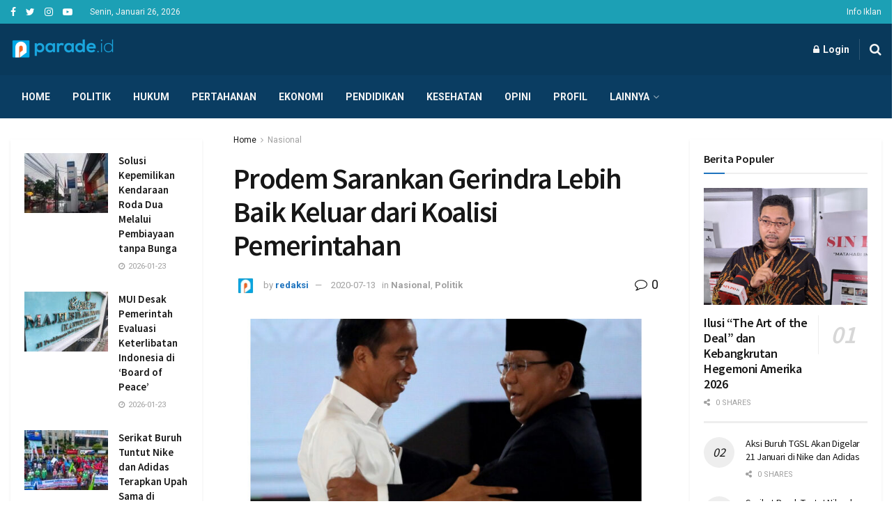

--- FILE ---
content_type: text/html; charset=UTF-8
request_url: https://parade.id/prodem-sarankan-gerindra-lebih-baik-keluar-dari-koalisi-pemerintahan/
body_size: 41060
content:
<!doctype html>
<!--[if lt IE 7]> <html class="no-js lt-ie9 lt-ie8 lt-ie7" lang="id" itemscope itemtype="https://schema.org/BlogPosting"> <![endif]-->
<!--[if IE 7]>    <html class="no-js lt-ie9 lt-ie8" lang="id" itemscope itemtype="https://schema.org/BlogPosting"> <![endif]-->
<!--[if IE 8]>    <html class="no-js lt-ie9" lang="id" itemscope itemtype="https://schema.org/BlogPosting"> <![endif]-->
<!--[if IE 9]>    <html class="no-js lt-ie10" lang="id" itemscope itemtype="https://schema.org/BlogPosting"> <![endif]-->
<!--[if gt IE 8]><!--> <html class="no-js" lang="id" itemscope itemtype="https://schema.org/BlogPosting"> <!--<![endif]-->
<head>
    <meta http-equiv="Content-Type" content="text/html; charset=UTF-8" />
    <meta name='viewport' content='width=device-width, initial-scale=1, user-scalable=yes' />
    <link rel="profile" href="http://gmpg.org/xfn/11" />
    <link rel="pingback" href="https://parade.id/xmlrpc.php" />
    <meta name='robots' content='index, follow, max-image-preview:large, max-snippet:-1, max-video-preview:-1' />
<meta property="og:type" content="article">
<meta property="og:title" content="Prodem Sarankan Gerindra Lebih Baik Keluar dari Koalisi Pemerintahan">
<meta property="og:site_name" content="Parade.id">
<meta property="og:description" content="Jakarta (PARADE.ID)- Menteri Pertahanan Prabowo Subianto ditunjuk sebagai leading sector food estate oleh Presiden Joko Widodo. Hal tersebut santer menyiratkan">
<meta property="og:url" content="https://parade.id/prodem-sarankan-gerindra-lebih-baik-keluar-dari-koalisi-pemerintahan/">
<meta property="og:locale" content="id_ID">
<meta property="og:image" content="https://parade.id/wp-content/uploads/2020/07/850FDC23-31A0-46FD-9345-75A6AB470B86.jpeg">
<meta property="og:image:height" content="523">
<meta property="og:image:width" content="750">
<meta property="article:published_time" content="2020-07-13T03:05:31+00:00">
<meta property="article:modified_time" content="2020-07-13T03:05:31+00:00">
<meta property="article:section" content="Nasional">
<meta property="article:tag" content="#Jokowi">
<meta property="article:tag" content="#Nasional">
<meta property="article:tag" content="#Prabowo">
<meta property="article:tag" content="#Prodem">
<meta property="article:tag" content="politik">
<meta name="twitter:card" content="summary_large_image">
<meta name="twitter:title" content="Prodem Sarankan Gerindra Lebih Baik Keluar dari Koalisi Pemerintahan">
<meta name="twitter:description" content="Jakarta (PARADE.ID)- Menteri Pertahanan Prabowo Subianto ditunjuk sebagai leading sector food estate oleh Presiden Joko Widodo. Hal tersebut santer menyiratkan">
<meta name="twitter:url" content="https://parade.id/prodem-sarankan-gerindra-lebih-baik-keluar-dari-koalisi-pemerintahan/">
<meta name="twitter:site" content="">
<meta name="twitter:image:src" content="https://parade.id/wp-content/uploads/2020/07/850FDC23-31A0-46FD-9345-75A6AB470B86.jpeg">
<meta name="twitter:image:width" content="750">
<meta name="twitter:image:height" content="523">
			<script type="text/javascript">
              var jnews_ajax_url = '/?ajax-request=jnews'
			</script>
			<script type="text/javascript">;window.jnews=window.jnews||{},window.jnews.library=window.jnews.library||{},window.jnews.library=function(){"use strict";var t=this;t.win=window,t.doc=document,t.globalBody=t.doc.getElementsByTagName("body")[0],t.globalBody=t.globalBody?t.globalBody:t.doc,t.win.jnewsDataStorage=t.win.jnewsDataStorage||{_storage:new WeakMap,put:function(t,e,n){this._storage.has(t)||this._storage.set(t,new Map),this._storage.get(t).set(e,n)},get:function(t,e){return this._storage.get(t).get(e)},has:function(t,e){return this._storage.has(t)&&this._storage.get(t).has(e)},remove:function(t,e){var n=this._storage.get(t).delete(e);return 0===!this._storage.get(t).size&&this._storage.delete(t),n}},t.windowWidth=function(){return t.win.innerWidth||t.docEl.clientWidth||t.globalBody.clientWidth},t.windowHeight=function(){return t.win.innerHeight||t.docEl.clientHeight||t.globalBody.clientHeight},t.requestAnimationFrame=t.win.requestAnimationFrame||t.win.webkitRequestAnimationFrame||t.win.mozRequestAnimationFrame||t.win.msRequestAnimationFrame||window.oRequestAnimationFrame||function(t){return setTimeout(t,1e3/60)},t.cancelAnimationFrame=t.win.cancelAnimationFrame||t.win.webkitCancelAnimationFrame||t.win.webkitCancelRequestAnimationFrame||t.win.mozCancelAnimationFrame||t.win.msCancelRequestAnimationFrame||t.win.oCancelRequestAnimationFrame||function(t){clearTimeout(t)},t.classListSupport="classList"in document.createElement("_"),t.hasClass=t.classListSupport?function(t,e){return t.classList.contains(e)}:function(t,e){return t.className.indexOf(e)>=0},t.addClass=t.classListSupport?function(e,n){t.hasClass(e,n)||e.classList.add(n)}:function(e,n){t.hasClass(e,n)||(e.className+=" "+n)},t.removeClass=t.classListSupport?function(e,n){t.hasClass(e,n)&&e.classList.remove(n)}:function(e,n){t.hasClass(e,n)&&(e.className=e.className.replace(n,""))},t.objKeys=function(t){var e=[];for(var n in t)Object.prototype.hasOwnProperty.call(t,n)&&e.push(n);return e},t.isObjectSame=function(t,e){var n=!0;return JSON.stringify(t)!==JSON.stringify(e)&&(n=!1),n},t.extend=function(){for(var t,e,n,i=arguments[0]||{},o=1,a=arguments.length;o<a;o++)if(null!==(t=arguments[o]))for(e in t)i!==(n=t[e])&&void 0!==n&&(i[e]=n);return i},t.dataStorage=t.win.jnewsDataStorage,t.isVisible=function(t){return 0!==t.offsetWidth&&0!==t.offsetHeight||t.getBoundingClientRect().length},t.getHeight=function(t){return t.offsetHeight||t.clientHeight||t.getBoundingClientRect().height},t.getWidth=function(t){return t.offsetWidth||t.clientWidth||t.getBoundingClientRect().width},t.supportsPassive=!1;try{var e=Object.defineProperty({},"passive",{get:function(){t.supportsPassive=!0}});"createEvent"in t.doc?t.win.addEventListener("test",null,e):"fireEvent"in t.doc&&t.win.attachEvent("test",null)}catch(t){}t.passiveOption=!!t.supportsPassive&&{passive:!0},t.addEvents=function(e,n,i){for(var o in n){var a=["touchstart","touchmove"].indexOf(o)>=0&&!i&&t.passiveOption;"createEvent"in t.doc?e.addEventListener(o,n[o],a):"fireEvent"in t.doc&&e.attachEvent("on"+o,n[o])}},t.removeEvents=function(e,n){for(var i in n)"createEvent"in t.doc?e.removeEventListener(i,n[i]):"fireEvent"in t.doc&&e.detachEvent("on"+i,n[i])},t.triggerEvents=function(e,n,i){var o;i=i||{detail:null};return"createEvent"in t.doc?(!(o=t.doc.createEvent("CustomEvent")||new CustomEvent(n)).initCustomEvent||o.initCustomEvent(n,!0,!1,i),void e.dispatchEvent(o)):"fireEvent"in t.doc?((o=t.doc.createEventObject()).eventType=n,void e.fireEvent("on"+o.eventType,o)):void 0},t.getParents=function(e,n){void 0===n&&(n=t.doc);for(var i=[],o=e.parentNode,a=!1;!a;)if(o){var s=o;s.querySelectorAll(n).length?a=!0:(i.push(s),o=s.parentNode)}else i=[],a=!0;return i},t.forEach=function(t,e,n){for(var i=0,o=t.length;i<o;i++)e.call(n,t[i],i)},t.getText=function(t){return t.innerText||t.textContent},t.setText=function(t,e){var n="object"==typeof e?e.innerText||e.textContent:e;t.innerText&&(t.innerText=n),t.textContent&&(t.textContent=n)},t.httpBuildQuery=function(e){return t.objKeys(e).reduce(function e(n){var i=arguments.length>1&&void 0!==arguments[1]?arguments[1]:null;return function(o,a){var s=n[a];a=encodeURIComponent(a);var r=i?"".concat(i,"[").concat(a,"]"):a;return null==s||"function"==typeof s?(o.push("".concat(r,"=")),o):["number","boolean","string"].includes(typeof s)?(o.push("".concat(r,"=").concat(encodeURIComponent(s))),o):(o.push(t.objKeys(s).reduce(e(s,r),[]).join("&")),o)}}(e),[]).join("&")},t.scrollTo=function(e,n,i){function o(t,e,n){this.start=this.position(),this.change=t-this.start,this.currentTime=0,this.increment=20,this.duration=void 0===n?500:n,this.callback=e,this.finish=!1,this.animateScroll()}return Math.easeInOutQuad=function(t,e,n,i){return(t/=i/2)<1?n/2*t*t+e:-n/2*(--t*(t-2)-1)+e},o.prototype.stop=function(){this.finish=!0},o.prototype.move=function(e){t.doc.documentElement.scrollTop=e,t.globalBody.parentNode.scrollTop=e,t.globalBody.scrollTop=e},o.prototype.position=function(){return t.doc.documentElement.scrollTop||t.globalBody.parentNode.scrollTop||t.globalBody.scrollTop},o.prototype.animateScroll=function(){this.currentTime+=this.increment;var e=Math.easeInOutQuad(this.currentTime,this.start,this.change,this.duration);this.move(e),this.currentTime<this.duration&&!this.finish?t.requestAnimationFrame.call(t.win,this.animateScroll.bind(this)):this.callback&&"function"==typeof this.callback&&this.callback()},new o(e,n,i)},t.unwrap=function(e){var n,i=e;t.forEach(e,(function(t,e){n?n+=t:n=t})),i.replaceWith(n)},t.performance={start:function(t){performance.mark(t+"Start")},stop:function(t){performance.mark(t+"End"),performance.measure(t,t+"Start",t+"End")}},t.fps=function(){var e=0,n=0,i=0;!function(){var o=e=0,a=0,s=0,r=document.getElementById("fpsTable"),c=function(e){void 0===document.getElementsByTagName("body")[0]?t.requestAnimationFrame.call(t.win,(function(){c(e)})):document.getElementsByTagName("body")[0].appendChild(e)};null===r&&((r=document.createElement("div")).style.position="fixed",r.style.top="120px",r.style.left="10px",r.style.width="100px",r.style.height="20px",r.style.border="1px solid black",r.style.fontSize="11px",r.style.zIndex="100000",r.style.backgroundColor="white",r.id="fpsTable",c(r));var l=function(){i++,n=Date.now(),(a=(i/(s=(n-e)/1e3)).toPrecision(2))!=o&&(o=a,r.innerHTML=o+"fps"),1<s&&(e=n,i=0),t.requestAnimationFrame.call(t.win,l)};l()}()},t.instr=function(t,e){for(var n=0;n<e.length;n++)if(-1!==t.toLowerCase().indexOf(e[n].toLowerCase()))return!0},t.winLoad=function(e,n){function i(i){if("complete"===t.doc.readyState||"interactive"===t.doc.readyState)return!i||n?setTimeout(e,n||1):e(i),1}i()||t.addEvents(t.win,{load:i})},t.docReady=function(e,n){function i(i){if("complete"===t.doc.readyState||"interactive"===t.doc.readyState)return!i||n?setTimeout(e,n||1):e(i),1}i()||t.addEvents(t.doc,{DOMContentLoaded:i})},t.fireOnce=function(){t.docReady((function(){t.assets=t.assets||[],t.assets.length&&(t.boot(),t.load_assets())}),50)},t.boot=function(){t.length&&t.doc.querySelectorAll("style[media]").forEach((function(t){"not all"==t.getAttribute("media")&&t.removeAttribute("media")}))},t.create_js=function(e,n){var i=t.doc.createElement("script");switch(i.setAttribute("src",e),n){case"defer":i.setAttribute("defer",!0);break;case"async":i.setAttribute("async",!0);break;case"deferasync":i.setAttribute("defer",!0),i.setAttribute("async",!0)}t.globalBody.appendChild(i)},t.load_assets=function(){"object"==typeof t.assets&&t.forEach(t.assets.slice(0),(function(e,n){var i="";e.defer&&(i+="defer"),e.async&&(i+="async"),t.create_js(e.url,i);var o=t.assets.indexOf(e);o>-1&&t.assets.splice(o,1)})),t.assets=jnewsoption.au_scripts=window.jnewsads=[]},t.docReady((function(){t.globalBody=t.globalBody==t.doc?t.doc.getElementsByTagName("body")[0]:t.globalBody,t.globalBody=t.globalBody?t.globalBody:t.doc}))},window.jnews.library=new window.jnews.library;</script><!-- Google tag (gtag.js) consent mode dataLayer added by Site Kit -->
<script type="text/javascript" id="google_gtagjs-js-consent-mode-data-layer">
/* <![CDATA[ */
window.dataLayer = window.dataLayer || [];function gtag(){dataLayer.push(arguments);}
gtag('consent', 'default', {"ad_personalization":"denied","ad_storage":"denied","ad_user_data":"denied","analytics_storage":"denied","functionality_storage":"denied","security_storage":"denied","personalization_storage":"denied","region":["AT","BE","BG","CH","CY","CZ","DE","DK","EE","ES","FI","FR","GB","GR","HR","HU","IE","IS","IT","LI","LT","LU","LV","MT","NL","NO","PL","PT","RO","SE","SI","SK"],"wait_for_update":500});
window._googlesitekitConsentCategoryMap = {"statistics":["analytics_storage"],"marketing":["ad_storage","ad_user_data","ad_personalization"],"functional":["functionality_storage","security_storage"],"preferences":["personalization_storage"]};
window._googlesitekitConsents = {"ad_personalization":"denied","ad_storage":"denied","ad_user_data":"denied","analytics_storage":"denied","functionality_storage":"denied","security_storage":"denied","personalization_storage":"denied","region":["AT","BE","BG","CH","CY","CZ","DE","DK","EE","ES","FI","FR","GB","GR","HR","HU","IE","IS","IT","LI","LT","LU","LV","MT","NL","NO","PL","PT","RO","SE","SI","SK"],"wait_for_update":500};
/* ]]> */
</script>
<!-- End Google tag (gtag.js) consent mode dataLayer added by Site Kit -->

	<!-- This site is optimized with the Yoast SEO plugin v26.8 - https://yoast.com/product/yoast-seo-wordpress/ -->
	<title>Prodem Sarankan Gerindra Lebih Baik Keluar dari Koalisi Pemerintahan - Parade.id</title>
	<link rel="canonical" href="https://parade.id/prodem-sarankan-gerindra-lebih-baik-keluar-dari-koalisi-pemerintahan/" />
	<meta property="og:locale" content="id_ID" />
	<meta property="og:type" content="article" />
	<meta property="og:title" content="Prodem Sarankan Gerindra Lebih Baik Keluar dari Koalisi Pemerintahan - Parade.id" />
	<meta property="og:description" content="Jakarta (PARADE.ID)- Menteri Pertahanan Prabowo Subianto ditunjuk sebagai leading sector food estate oleh Presiden Joko Widodo. Hal tersebut santer menyiratkan akan adanya pergeseran posisi ketua umum Partai Gerindra itu ditarik menjadi Menteri Pertanian. Related posts Solusi Kepemilikan Kendaraan Roda Dua Melalui Pembiayaan tanpa Bunga 2026-01-23 MUI Desak Pemerintah Evaluasi Keterlibatan Indonesia di &#8216;Board of Peace&#8217; [&hellip;]" />
	<meta property="og:url" content="https://parade.id/prodem-sarankan-gerindra-lebih-baik-keluar-dari-koalisi-pemerintahan/" />
	<meta property="og:site_name" content="Parade.id" />
	<meta property="article:publisher" content="https://www.facebook.com/101451561614368/" />
	<meta property="article:published_time" content="2020-07-13T03:05:31+00:00" />
	<meta property="og:image" content="https://parade.id/wp-content/uploads/2020/07/850FDC23-31A0-46FD-9345-75A6AB470B86.jpeg" />
	<meta property="og:image:width" content="750" />
	<meta property="og:image:height" content="523" />
	<meta property="og:image:type" content="image/jpeg" />
	<meta name="author" content="redaksi" />
	<meta name="twitter:card" content="summary_large_image" />
	<meta name="twitter:creator" content="@paradeid_" />
	<meta name="twitter:site" content="@paradeid_" />
	<meta name="twitter:label1" content="Ditulis oleh" />
	<meta name="twitter:data1" content="redaksi" />
	<meta name="twitter:label2" content="Estimasi waktu membaca" />
	<meta name="twitter:data2" content="1 menit" />
	<script type="application/ld+json" class="yoast-schema-graph">{"@context":"https://schema.org","@graph":[{"@type":"Article","@id":"https://parade.id/prodem-sarankan-gerindra-lebih-baik-keluar-dari-koalisi-pemerintahan/#article","isPartOf":{"@id":"https://parade.id/prodem-sarankan-gerindra-lebih-baik-keluar-dari-koalisi-pemerintahan/"},"author":{"name":"redaksi","@id":"https://parade.id/#/schema/person/3dd81347862fae3040051ec931eff746"},"headline":"Prodem Sarankan Gerindra Lebih Baik Keluar dari Koalisi Pemerintahan","datePublished":"2020-07-13T03:05:31+00:00","mainEntityOfPage":{"@id":"https://parade.id/prodem-sarankan-gerindra-lebih-baik-keluar-dari-koalisi-pemerintahan/"},"wordCount":244,"commentCount":0,"publisher":{"@id":"https://parade.id/#organization"},"image":{"@id":"https://parade.id/prodem-sarankan-gerindra-lebih-baik-keluar-dari-koalisi-pemerintahan/#primaryimage"},"thumbnailUrl":"https://parade.id/wp-content/uploads/2020/07/850FDC23-31A0-46FD-9345-75A6AB470B86.jpeg","keywords":["#Jokowi","#Nasional","#Prabowo","#Prodem","politik"],"articleSection":["Nasional","Politik"],"inLanguage":"id","potentialAction":[{"@type":"CommentAction","name":"Comment","target":["https://parade.id/prodem-sarankan-gerindra-lebih-baik-keluar-dari-koalisi-pemerintahan/#respond"]}]},{"@type":"WebPage","@id":"https://parade.id/prodem-sarankan-gerindra-lebih-baik-keluar-dari-koalisi-pemerintahan/","url":"https://parade.id/prodem-sarankan-gerindra-lebih-baik-keluar-dari-koalisi-pemerintahan/","name":"Prodem Sarankan Gerindra Lebih Baik Keluar dari Koalisi Pemerintahan - Parade.id","isPartOf":{"@id":"https://parade.id/#website"},"primaryImageOfPage":{"@id":"https://parade.id/prodem-sarankan-gerindra-lebih-baik-keluar-dari-koalisi-pemerintahan/#primaryimage"},"image":{"@id":"https://parade.id/prodem-sarankan-gerindra-lebih-baik-keluar-dari-koalisi-pemerintahan/#primaryimage"},"thumbnailUrl":"https://parade.id/wp-content/uploads/2020/07/850FDC23-31A0-46FD-9345-75A6AB470B86.jpeg","datePublished":"2020-07-13T03:05:31+00:00","breadcrumb":{"@id":"https://parade.id/prodem-sarankan-gerindra-lebih-baik-keluar-dari-koalisi-pemerintahan/#breadcrumb"},"inLanguage":"id","potentialAction":[{"@type":"ReadAction","target":["https://parade.id/prodem-sarankan-gerindra-lebih-baik-keluar-dari-koalisi-pemerintahan/"]}]},{"@type":"ImageObject","inLanguage":"id","@id":"https://parade.id/prodem-sarankan-gerindra-lebih-baik-keluar-dari-koalisi-pemerintahan/#primaryimage","url":"https://parade.id/wp-content/uploads/2020/07/850FDC23-31A0-46FD-9345-75A6AB470B86.jpeg","contentUrl":"https://parade.id/wp-content/uploads/2020/07/850FDC23-31A0-46FD-9345-75A6AB470B86.jpeg","width":750,"height":523,"caption":"Fpto: Presiden Jokowi dengan Prabowo Subianto, dok. istimewa"},{"@type":"BreadcrumbList","@id":"https://parade.id/prodem-sarankan-gerindra-lebih-baik-keluar-dari-koalisi-pemerintahan/#breadcrumb","itemListElement":[{"@type":"ListItem","position":1,"name":"Beranda","item":"https://parade.id/"},{"@type":"ListItem","position":2,"name":"Prodem Sarankan Gerindra Lebih Baik Keluar dari Koalisi Pemerintahan"}]},{"@type":"WebSite","@id":"https://parade.id/#website","url":"https://parade.id/","name":"Parade.id","description":"Bersama Kita Satu","publisher":{"@id":"https://parade.id/#organization"},"potentialAction":[{"@type":"SearchAction","target":{"@type":"EntryPoint","urlTemplate":"https://parade.id/?s={search_term_string}"},"query-input":{"@type":"PropertyValueSpecification","valueRequired":true,"valueName":"search_term_string"}}],"inLanguage":"id"},{"@type":"Organization","@id":"https://parade.id/#organization","name":"parade.id","url":"https://parade.id/","logo":{"@type":"ImageObject","inLanguage":"id","@id":"https://parade.id/#/schema/logo/image/","url":"https://parade.id/wp-content/uploads/2020/06/cropped-icon_parade.jpeg","contentUrl":"https://parade.id/wp-content/uploads/2020/06/cropped-icon_parade.jpeg","width":512,"height":512,"caption":"parade.id"},"image":{"@id":"https://parade.id/#/schema/logo/image/"},"sameAs":["https://www.facebook.com/101451561614368/","https://x.com/paradeid_","https://instagram.com/paradeid?utm_medium=copy_link"]},{"@type":"Person","@id":"https://parade.id/#/schema/person/3dd81347862fae3040051ec931eff746","name":"redaksi","image":{"@type":"ImageObject","inLanguage":"id","@id":"https://parade.id/#/schema/person/image/","url":"https://secure.gravatar.com/avatar/01178ecdba0b9a3972f5f710e1c448ae49f3435f86cf4185315ad8d1aa65a71f?s=96&d=mm&r=g","contentUrl":"https://secure.gravatar.com/avatar/01178ecdba0b9a3972f5f710e1c448ae49f3435f86cf4185315ad8d1aa65a71f?s=96&d=mm&r=g","caption":"redaksi"},"sameAs":["redaksi"],"url":"https://parade.id/author/redaktur/"}]}</script>
	<!-- / Yoast SEO plugin. -->


<link rel='dns-prefetch' href='//www.googletagmanager.com' />
<link rel='dns-prefetch' href='//fonts.googleapis.com' />
<link rel='dns-prefetch' href='//pagead2.googlesyndication.com' />
<link rel='dns-prefetch' href='//fundingchoicesmessages.google.com' />
<link rel='preconnect' href='https://fonts.gstatic.com' />
<link rel="alternate" type="application/rss+xml" title="Parade.id &raquo; Feed" href="https://parade.id/feed/" />
<link rel="alternate" type="application/rss+xml" title="Parade.id &raquo; Umpan Komentar" href="https://parade.id/comments/feed/" />
<link rel="alternate" type="application/rss+xml" title="Parade.id &raquo; Prodem Sarankan Gerindra Lebih Baik Keluar dari Koalisi Pemerintahan Umpan Komentar" href="https://parade.id/prodem-sarankan-gerindra-lebih-baik-keluar-dari-koalisi-pemerintahan/feed/" />
<link rel="alternate" title="oEmbed (JSON)" type="application/json+oembed" href="https://parade.id/wp-json/oembed/1.0/embed?url=https%3A%2F%2Fparade.id%2Fprodem-sarankan-gerindra-lebih-baik-keluar-dari-koalisi-pemerintahan%2F" />
<link rel="alternate" title="oEmbed (XML)" type="text/xml+oembed" href="https://parade.id/wp-json/oembed/1.0/embed?url=https%3A%2F%2Fparade.id%2Fprodem-sarankan-gerindra-lebih-baik-keluar-dari-koalisi-pemerintahan%2F&#038;format=xml" />
<style id='wp-img-auto-sizes-contain-inline-css' type='text/css'>
img:is([sizes=auto i],[sizes^="auto," i]){contain-intrinsic-size:3000px 1500px}
/*# sourceURL=wp-img-auto-sizes-contain-inline-css */
</style>
<style id='wp-emoji-styles-inline-css' type='text/css'>

	img.wp-smiley, img.emoji {
		display: inline !important;
		border: none !important;
		box-shadow: none !important;
		height: 1em !important;
		width: 1em !important;
		margin: 0 0.07em !important;
		vertical-align: -0.1em !important;
		background: none !important;
		padding: 0 !important;
	}
/*# sourceURL=wp-emoji-styles-inline-css */
</style>
<style id='wp-block-library-inline-css' type='text/css'>
:root{--wp-block-synced-color:#7a00df;--wp-block-synced-color--rgb:122,0,223;--wp-bound-block-color:var(--wp-block-synced-color);--wp-editor-canvas-background:#ddd;--wp-admin-theme-color:#007cba;--wp-admin-theme-color--rgb:0,124,186;--wp-admin-theme-color-darker-10:#006ba1;--wp-admin-theme-color-darker-10--rgb:0,107,160.5;--wp-admin-theme-color-darker-20:#005a87;--wp-admin-theme-color-darker-20--rgb:0,90,135;--wp-admin-border-width-focus:2px}@media (min-resolution:192dpi){:root{--wp-admin-border-width-focus:1.5px}}.wp-element-button{cursor:pointer}:root .has-very-light-gray-background-color{background-color:#eee}:root .has-very-dark-gray-background-color{background-color:#313131}:root .has-very-light-gray-color{color:#eee}:root .has-very-dark-gray-color{color:#313131}:root .has-vivid-green-cyan-to-vivid-cyan-blue-gradient-background{background:linear-gradient(135deg,#00d084,#0693e3)}:root .has-purple-crush-gradient-background{background:linear-gradient(135deg,#34e2e4,#4721fb 50%,#ab1dfe)}:root .has-hazy-dawn-gradient-background{background:linear-gradient(135deg,#faaca8,#dad0ec)}:root .has-subdued-olive-gradient-background{background:linear-gradient(135deg,#fafae1,#67a671)}:root .has-atomic-cream-gradient-background{background:linear-gradient(135deg,#fdd79a,#004a59)}:root .has-nightshade-gradient-background{background:linear-gradient(135deg,#330968,#31cdcf)}:root .has-midnight-gradient-background{background:linear-gradient(135deg,#020381,#2874fc)}:root{--wp--preset--font-size--normal:16px;--wp--preset--font-size--huge:42px}.has-regular-font-size{font-size:1em}.has-larger-font-size{font-size:2.625em}.has-normal-font-size{font-size:var(--wp--preset--font-size--normal)}.has-huge-font-size{font-size:var(--wp--preset--font-size--huge)}.has-text-align-center{text-align:center}.has-text-align-left{text-align:left}.has-text-align-right{text-align:right}.has-fit-text{white-space:nowrap!important}#end-resizable-editor-section{display:none}.aligncenter{clear:both}.items-justified-left{justify-content:flex-start}.items-justified-center{justify-content:center}.items-justified-right{justify-content:flex-end}.items-justified-space-between{justify-content:space-between}.screen-reader-text{border:0;clip-path:inset(50%);height:1px;margin:-1px;overflow:hidden;padding:0;position:absolute;width:1px;word-wrap:normal!important}.screen-reader-text:focus{background-color:#ddd;clip-path:none;color:#444;display:block;font-size:1em;height:auto;left:5px;line-height:normal;padding:15px 23px 14px;text-decoration:none;top:5px;width:auto;z-index:100000}html :where(.has-border-color){border-style:solid}html :where([style*=border-top-color]){border-top-style:solid}html :where([style*=border-right-color]){border-right-style:solid}html :where([style*=border-bottom-color]){border-bottom-style:solid}html :where([style*=border-left-color]){border-left-style:solid}html :where([style*=border-width]){border-style:solid}html :where([style*=border-top-width]){border-top-style:solid}html :where([style*=border-right-width]){border-right-style:solid}html :where([style*=border-bottom-width]){border-bottom-style:solid}html :where([style*=border-left-width]){border-left-style:solid}html :where(img[class*=wp-image-]){height:auto;max-width:100%}:where(figure){margin:0 0 1em}html :where(.is-position-sticky){--wp-admin--admin-bar--position-offset:var(--wp-admin--admin-bar--height,0px)}@media screen and (max-width:600px){html :where(.is-position-sticky){--wp-admin--admin-bar--position-offset:0px}}

/*# sourceURL=wp-block-library-inline-css */
</style><style id='global-styles-inline-css' type='text/css'>
:root{--wp--preset--aspect-ratio--square: 1;--wp--preset--aspect-ratio--4-3: 4/3;--wp--preset--aspect-ratio--3-4: 3/4;--wp--preset--aspect-ratio--3-2: 3/2;--wp--preset--aspect-ratio--2-3: 2/3;--wp--preset--aspect-ratio--16-9: 16/9;--wp--preset--aspect-ratio--9-16: 9/16;--wp--preset--color--black: #000000;--wp--preset--color--cyan-bluish-gray: #abb8c3;--wp--preset--color--white: #ffffff;--wp--preset--color--pale-pink: #f78da7;--wp--preset--color--vivid-red: #cf2e2e;--wp--preset--color--luminous-vivid-orange: #ff6900;--wp--preset--color--luminous-vivid-amber: #fcb900;--wp--preset--color--light-green-cyan: #7bdcb5;--wp--preset--color--vivid-green-cyan: #00d084;--wp--preset--color--pale-cyan-blue: #8ed1fc;--wp--preset--color--vivid-cyan-blue: #0693e3;--wp--preset--color--vivid-purple: #9b51e0;--wp--preset--gradient--vivid-cyan-blue-to-vivid-purple: linear-gradient(135deg,rgb(6,147,227) 0%,rgb(155,81,224) 100%);--wp--preset--gradient--light-green-cyan-to-vivid-green-cyan: linear-gradient(135deg,rgb(122,220,180) 0%,rgb(0,208,130) 100%);--wp--preset--gradient--luminous-vivid-amber-to-luminous-vivid-orange: linear-gradient(135deg,rgb(252,185,0) 0%,rgb(255,105,0) 100%);--wp--preset--gradient--luminous-vivid-orange-to-vivid-red: linear-gradient(135deg,rgb(255,105,0) 0%,rgb(207,46,46) 100%);--wp--preset--gradient--very-light-gray-to-cyan-bluish-gray: linear-gradient(135deg,rgb(238,238,238) 0%,rgb(169,184,195) 100%);--wp--preset--gradient--cool-to-warm-spectrum: linear-gradient(135deg,rgb(74,234,220) 0%,rgb(151,120,209) 20%,rgb(207,42,186) 40%,rgb(238,44,130) 60%,rgb(251,105,98) 80%,rgb(254,248,76) 100%);--wp--preset--gradient--blush-light-purple: linear-gradient(135deg,rgb(255,206,236) 0%,rgb(152,150,240) 100%);--wp--preset--gradient--blush-bordeaux: linear-gradient(135deg,rgb(254,205,165) 0%,rgb(254,45,45) 50%,rgb(107,0,62) 100%);--wp--preset--gradient--luminous-dusk: linear-gradient(135deg,rgb(255,203,112) 0%,rgb(199,81,192) 50%,rgb(65,88,208) 100%);--wp--preset--gradient--pale-ocean: linear-gradient(135deg,rgb(255,245,203) 0%,rgb(182,227,212) 50%,rgb(51,167,181) 100%);--wp--preset--gradient--electric-grass: linear-gradient(135deg,rgb(202,248,128) 0%,rgb(113,206,126) 100%);--wp--preset--gradient--midnight: linear-gradient(135deg,rgb(2,3,129) 0%,rgb(40,116,252) 100%);--wp--preset--font-size--small: 13px;--wp--preset--font-size--medium: 20px;--wp--preset--font-size--large: 36px;--wp--preset--font-size--x-large: 42px;--wp--preset--spacing--20: 0.44rem;--wp--preset--spacing--30: 0.67rem;--wp--preset--spacing--40: 1rem;--wp--preset--spacing--50: 1.5rem;--wp--preset--spacing--60: 2.25rem;--wp--preset--spacing--70: 3.38rem;--wp--preset--spacing--80: 5.06rem;--wp--preset--shadow--natural: 6px 6px 9px rgba(0, 0, 0, 0.2);--wp--preset--shadow--deep: 12px 12px 50px rgba(0, 0, 0, 0.4);--wp--preset--shadow--sharp: 6px 6px 0px rgba(0, 0, 0, 0.2);--wp--preset--shadow--outlined: 6px 6px 0px -3px rgb(255, 255, 255), 6px 6px rgb(0, 0, 0);--wp--preset--shadow--crisp: 6px 6px 0px rgb(0, 0, 0);}:where(.is-layout-flex){gap: 0.5em;}:where(.is-layout-grid){gap: 0.5em;}body .is-layout-flex{display: flex;}.is-layout-flex{flex-wrap: wrap;align-items: center;}.is-layout-flex > :is(*, div){margin: 0;}body .is-layout-grid{display: grid;}.is-layout-grid > :is(*, div){margin: 0;}:where(.wp-block-columns.is-layout-flex){gap: 2em;}:where(.wp-block-columns.is-layout-grid){gap: 2em;}:where(.wp-block-post-template.is-layout-flex){gap: 1.25em;}:where(.wp-block-post-template.is-layout-grid){gap: 1.25em;}.has-black-color{color: var(--wp--preset--color--black) !important;}.has-cyan-bluish-gray-color{color: var(--wp--preset--color--cyan-bluish-gray) !important;}.has-white-color{color: var(--wp--preset--color--white) !important;}.has-pale-pink-color{color: var(--wp--preset--color--pale-pink) !important;}.has-vivid-red-color{color: var(--wp--preset--color--vivid-red) !important;}.has-luminous-vivid-orange-color{color: var(--wp--preset--color--luminous-vivid-orange) !important;}.has-luminous-vivid-amber-color{color: var(--wp--preset--color--luminous-vivid-amber) !important;}.has-light-green-cyan-color{color: var(--wp--preset--color--light-green-cyan) !important;}.has-vivid-green-cyan-color{color: var(--wp--preset--color--vivid-green-cyan) !important;}.has-pale-cyan-blue-color{color: var(--wp--preset--color--pale-cyan-blue) !important;}.has-vivid-cyan-blue-color{color: var(--wp--preset--color--vivid-cyan-blue) !important;}.has-vivid-purple-color{color: var(--wp--preset--color--vivid-purple) !important;}.has-black-background-color{background-color: var(--wp--preset--color--black) !important;}.has-cyan-bluish-gray-background-color{background-color: var(--wp--preset--color--cyan-bluish-gray) !important;}.has-white-background-color{background-color: var(--wp--preset--color--white) !important;}.has-pale-pink-background-color{background-color: var(--wp--preset--color--pale-pink) !important;}.has-vivid-red-background-color{background-color: var(--wp--preset--color--vivid-red) !important;}.has-luminous-vivid-orange-background-color{background-color: var(--wp--preset--color--luminous-vivid-orange) !important;}.has-luminous-vivid-amber-background-color{background-color: var(--wp--preset--color--luminous-vivid-amber) !important;}.has-light-green-cyan-background-color{background-color: var(--wp--preset--color--light-green-cyan) !important;}.has-vivid-green-cyan-background-color{background-color: var(--wp--preset--color--vivid-green-cyan) !important;}.has-pale-cyan-blue-background-color{background-color: var(--wp--preset--color--pale-cyan-blue) !important;}.has-vivid-cyan-blue-background-color{background-color: var(--wp--preset--color--vivid-cyan-blue) !important;}.has-vivid-purple-background-color{background-color: var(--wp--preset--color--vivid-purple) !important;}.has-black-border-color{border-color: var(--wp--preset--color--black) !important;}.has-cyan-bluish-gray-border-color{border-color: var(--wp--preset--color--cyan-bluish-gray) !important;}.has-white-border-color{border-color: var(--wp--preset--color--white) !important;}.has-pale-pink-border-color{border-color: var(--wp--preset--color--pale-pink) !important;}.has-vivid-red-border-color{border-color: var(--wp--preset--color--vivid-red) !important;}.has-luminous-vivid-orange-border-color{border-color: var(--wp--preset--color--luminous-vivid-orange) !important;}.has-luminous-vivid-amber-border-color{border-color: var(--wp--preset--color--luminous-vivid-amber) !important;}.has-light-green-cyan-border-color{border-color: var(--wp--preset--color--light-green-cyan) !important;}.has-vivid-green-cyan-border-color{border-color: var(--wp--preset--color--vivid-green-cyan) !important;}.has-pale-cyan-blue-border-color{border-color: var(--wp--preset--color--pale-cyan-blue) !important;}.has-vivid-cyan-blue-border-color{border-color: var(--wp--preset--color--vivid-cyan-blue) !important;}.has-vivid-purple-border-color{border-color: var(--wp--preset--color--vivid-purple) !important;}.has-vivid-cyan-blue-to-vivid-purple-gradient-background{background: var(--wp--preset--gradient--vivid-cyan-blue-to-vivid-purple) !important;}.has-light-green-cyan-to-vivid-green-cyan-gradient-background{background: var(--wp--preset--gradient--light-green-cyan-to-vivid-green-cyan) !important;}.has-luminous-vivid-amber-to-luminous-vivid-orange-gradient-background{background: var(--wp--preset--gradient--luminous-vivid-amber-to-luminous-vivid-orange) !important;}.has-luminous-vivid-orange-to-vivid-red-gradient-background{background: var(--wp--preset--gradient--luminous-vivid-orange-to-vivid-red) !important;}.has-very-light-gray-to-cyan-bluish-gray-gradient-background{background: var(--wp--preset--gradient--very-light-gray-to-cyan-bluish-gray) !important;}.has-cool-to-warm-spectrum-gradient-background{background: var(--wp--preset--gradient--cool-to-warm-spectrum) !important;}.has-blush-light-purple-gradient-background{background: var(--wp--preset--gradient--blush-light-purple) !important;}.has-blush-bordeaux-gradient-background{background: var(--wp--preset--gradient--blush-bordeaux) !important;}.has-luminous-dusk-gradient-background{background: var(--wp--preset--gradient--luminous-dusk) !important;}.has-pale-ocean-gradient-background{background: var(--wp--preset--gradient--pale-ocean) !important;}.has-electric-grass-gradient-background{background: var(--wp--preset--gradient--electric-grass) !important;}.has-midnight-gradient-background{background: var(--wp--preset--gradient--midnight) !important;}.has-small-font-size{font-size: var(--wp--preset--font-size--small) !important;}.has-medium-font-size{font-size: var(--wp--preset--font-size--medium) !important;}.has-large-font-size{font-size: var(--wp--preset--font-size--large) !important;}.has-x-large-font-size{font-size: var(--wp--preset--font-size--x-large) !important;}
/*# sourceURL=global-styles-inline-css */
</style>

<style id='classic-theme-styles-inline-css' type='text/css'>
/*! This file is auto-generated */
.wp-block-button__link{color:#fff;background-color:#32373c;border-radius:9999px;box-shadow:none;text-decoration:none;padding:calc(.667em + 2px) calc(1.333em + 2px);font-size:1.125em}.wp-block-file__button{background:#32373c;color:#fff;text-decoration:none}
/*# sourceURL=/wp-includes/css/classic-themes.min.css */
</style>
<link rel='stylesheet' id='contact-form-7-css' href='https://parade.id/wp-content/plugins/contact-form-7/includes/css/styles.css?ver=6.1.4' type='text/css' media='all' />
<link rel='stylesheet' id='rs-plugin-settings-css' href='https://parade.id/wp-content/plugins/revslider/public/assets/css/rs6.css?ver=6.4.11' type='text/css' media='all' />
<style id='rs-plugin-settings-inline-css' type='text/css'>
#rs-demo-id {}
/*# sourceURL=rs-plugin-settings-inline-css */
</style>
<link rel='stylesheet' id='jnews-parent-style-css' href='https://parade.id/wp-content/themes/jnews/style.css?ver=6.9' type='text/css' media='all' />
<link rel='stylesheet' id='js_composer_front-css' href='https://parade.id/wp-content/plugins/js_composer/assets/css/js_composer.min.css?ver=6.6.0' type='text/css' media='all' />
<link crossorigin="anonymous" rel='stylesheet' id='jeg_customizer_font-css' href='//fonts.googleapis.com/css?family=Roboto%3Aregular%2C700%7CSource+Sans+Pro%3A600%2Cregular%2C600&#038;display=swap&#038;ver=1.2.6' type='text/css' media='all' />
<link rel='stylesheet' id='jnews-frontend-css' href='https://parade.id/wp-content/themes/jnews/assets/dist/frontend.min.css?ver=1.0.0' type='text/css' media='all' />
<link rel='stylesheet' id='jnews-style-css' href='https://parade.id/wp-content/themes/jnews-child/style.css?ver=1.0.0' type='text/css' media='all' />
<link rel='stylesheet' id='jnews-darkmode-css' href='https://parade.id/wp-content/themes/jnews/assets/css/darkmode.css?ver=1.0.0' type='text/css' media='all' />
<link rel='stylesheet' id='jnews-scheme-css' href='https://parade.id/wp-content/themes/jnews/data/import/localnews/scheme.css?ver=1.0.0' type='text/css' media='all' />
<link rel='stylesheet' id='jnews-social-login-style-css' href='https://parade.id/wp-content/plugins/jnews-social-login/assets/css/plugin.css?ver=9.0.0' type='text/css' media='all' />
<link rel='stylesheet' id='jnews-select-share-css' href='https://parade.id/wp-content/plugins/jnews-social-share/assets/css/plugin.css' type='text/css' media='all' />
<script type="text/javascript" src="https://parade.id/wp-includes/js/jquery/jquery.min.js?ver=3.7.1" id="jquery-core-js"></script>
<script type="text/javascript" src="https://parade.id/wp-includes/js/jquery/jquery-migrate.min.js?ver=3.4.1" id="jquery-migrate-js"></script>
<script type="text/javascript" src="https://parade.id/wp-content/plugins/revslider/public/assets/js/rbtools.min.js?ver=6.4.8" id="tp-tools-js"></script>
<script type="text/javascript" src="https://parade.id/wp-content/plugins/revslider/public/assets/js/rs6.min.js?ver=6.4.11" id="revmin-js"></script>

<!-- Potongan tag Google (gtag.js) ditambahkan oleh Site Kit -->
<!-- Snippet Google Analytics telah ditambahkan oleh Site Kit -->
<!-- Potongan Google Ads ditambahkan oleh Site Kit -->
<script type="text/javascript" src="https://www.googletagmanager.com/gtag/js?id=GT-MR5XG44" id="google_gtagjs-js" async></script>
<script type="text/javascript" id="google_gtagjs-js-after">
/* <![CDATA[ */
window.dataLayer = window.dataLayer || [];function gtag(){dataLayer.push(arguments);}
gtag("set","linker",{"domains":["parade.id"]});
gtag("js", new Date());
gtag("set", "developer_id.dZTNiMT", true);
gtag("config", "GT-MR5XG44");
gtag("config", "AW-201278597");
//# sourceURL=google_gtagjs-js-after
/* ]]> */
</script>

<!-- OG: 3.3.8 --><link rel="image_src" href="https://parade.id/wp-content/uploads/2020/07/850FDC23-31A0-46FD-9345-75A6AB470B86.jpeg"><meta name="msapplication-TileImage" content="https://parade.id/wp-content/uploads/2020/07/850FDC23-31A0-46FD-9345-75A6AB470B86.jpeg">
<meta property="og:image" content="https://parade.id/wp-content/uploads/2020/07/850FDC23-31A0-46FD-9345-75A6AB470B86.jpeg"><meta property="og:image:secure_url" content="https://parade.id/wp-content/uploads/2020/07/850FDC23-31A0-46FD-9345-75A6AB470B86.jpeg"><meta property="og:image:width" content="750"><meta property="og:image:height" content="523"><meta property="og:image:alt" content="Fpto: Presiden Jokowi dengan Prabowo Subianto, dok. istimewa"><meta property="og:image:type" content="image/jpeg"><meta property="og:description" content="Jakarta (PARADE.ID)- Menteri Pertahanan Prabowo Subianto ditunjuk sebagai leading sector food estate oleh Presiden Joko Widodo. Hal tersebut santer menyiratkan akan adanya pergeseran posisi ketua umum Partai Gerindra itu ditarik menjadi Menteri Pertanian. Menanggapi hal tersebut, Ketua Majelis Jaringan Aktivis Pro Demokrasi (ProDEM) Iwan Sumule mengatakan kalau Prabowo Subianto lebih baik mengajak Gerindra untuk menarik..."><meta property="og:type" content="article"><meta property="og:locale" content="id"><meta property="og:site_name" content="Parade.id"><meta property="og:title" content="Prodem Sarankan Gerindra Lebih Baik Keluar dari Koalisi Pemerintahan"><meta property="og:url" content="https://parade.id/prodem-sarankan-gerindra-lebih-baik-keluar-dari-koalisi-pemerintahan/"><meta property="og:updated_time" content="2020-07-13T10:05:31+07:00">
<meta property="article:tag" content="#Jokowi"><meta property="article:tag" content="#Nasional"><meta property="article:tag" content="#Prabowo"><meta property="article:tag" content="#Prodem"><meta property="article:tag" content="politik"><meta property="article:published_time" content="2020-07-13T03:05:31+00:00"><meta property="article:modified_time" content="2020-07-13T03:05:31+00:00"><meta property="article:section" content="Nasional"><meta property="article:section" content="Politik"><meta property="article:author:first_name" content="redaktur"><meta property="article:author:last_name" content="redaksi"><meta property="article:author:username" content="redaksi">
<meta property="twitter:partner" content="ogwp"><meta property="twitter:card" content="summary_large_image"><meta property="twitter:image" content="https://parade.id/wp-content/uploads/2020/07/850FDC23-31A0-46FD-9345-75A6AB470B86.jpeg"><meta property="twitter:image:alt" content="Fpto: Presiden Jokowi dengan Prabowo Subianto, dok. istimewa"><meta property="twitter:title" content="Prodem Sarankan Gerindra Lebih Baik Keluar dari Koalisi Pemerintahan"><meta property="twitter:description" content="Jakarta (PARADE.ID)- Menteri Pertahanan Prabowo Subianto ditunjuk sebagai leading sector food estate oleh Presiden Joko Widodo. Hal tersebut santer menyiratkan akan adanya pergeseran posisi ketua..."><meta property="twitter:url" content="https://parade.id/prodem-sarankan-gerindra-lebih-baik-keluar-dari-koalisi-pemerintahan/"><meta property="twitter:label1" content="Reading time"><meta property="twitter:data1" content="1 minute">
<meta itemprop="image" content="https://parade.id/wp-content/uploads/2020/07/850FDC23-31A0-46FD-9345-75A6AB470B86.jpeg"><meta itemprop="name" content="Prodem Sarankan Gerindra Lebih Baik Keluar dari Koalisi Pemerintahan"><meta itemprop="description" content="Jakarta (PARADE.ID)- Menteri Pertahanan Prabowo Subianto ditunjuk sebagai leading sector food estate oleh Presiden Joko Widodo. Hal tersebut santer menyiratkan akan adanya pergeseran posisi ketua umum Partai Gerindra itu ditarik menjadi Menteri Pertanian. Menanggapi hal tersebut, Ketua Majelis Jaringan Aktivis Pro Demokrasi (ProDEM) Iwan Sumule mengatakan kalau Prabowo Subianto lebih baik mengajak Gerindra untuk menarik..."><meta itemprop="datePublished" content="2020-07-13"><meta itemprop="dateModified" content="2020-07-13T03:05:31+00:00">
<meta property="profile:first_name" content="redaktur"><meta property="profile:last_name" content="redaksi"><meta property="profile:username" content="redaksi">
<!-- /OG -->

<link rel="https://api.w.org/" href="https://parade.id/wp-json/" /><link rel="alternate" title="JSON" type="application/json" href="https://parade.id/wp-json/wp/v2/posts/3457" /><link rel="EditURI" type="application/rsd+xml" title="RSD" href="https://parade.id/xmlrpc.php?rsd" />
<meta name="generator" content="WordPress 6.9" />
<link rel='shortlink' href='https://parade.id/?p=3457' />
<meta name="generator" content="Site Kit by Google 1.170.0" />
<!-- Meta tag Google AdSense ditambahkan oleh Site Kit -->
<meta name="google-adsense-platform-account" content="ca-host-pub-2644536267352236">
<meta name="google-adsense-platform-domain" content="sitekit.withgoogle.com">
<!-- Akhir tag meta Google AdSense yang ditambahkan oleh Site Kit -->
<meta name="generator" content="Powered by WPBakery Page Builder - drag and drop page builder for WordPress."/>
<link rel="amphtml" href="https://parade.id/prodem-sarankan-gerindra-lebih-baik-keluar-dari-koalisi-pemerintahan/amp/">
<!-- Snippet Google AdSense telah ditambahkan oleh Site Kit -->
<script type="text/javascript" async="async" src="https://pagead2.googlesyndication.com/pagead/js/adsbygoogle.js?client=ca-pub-1044244955749791&amp;host=ca-host-pub-2644536267352236" crossorigin="anonymous"></script>

<!-- Snippet Google AdSense penutup telah ditambahkan oleh Site Kit -->

<!-- Snippet Google AdSense Ad Blocking Recovery ditambahkan oleh Site Kit -->
<script async src="https://fundingchoicesmessages.google.com/i/pub-1044244955749791?ers=1" nonce="yf52Ei_IgTj4raK08IvcOA"></script><script nonce="yf52Ei_IgTj4raK08IvcOA">(function() {function signalGooglefcPresent() {if (!window.frames['googlefcPresent']) {if (document.body) {const iframe = document.createElement('iframe'); iframe.style = 'width: 0; height: 0; border: none; z-index: -1000; left: -1000px; top: -1000px;'; iframe.style.display = 'none'; iframe.name = 'googlefcPresent'; document.body.appendChild(iframe);} else {setTimeout(signalGooglefcPresent, 0);}}}signalGooglefcPresent();})();</script>
<!-- Snippet End Google AdSense Ad Blocking Recovery ditambahkan oleh Site Kit -->

<!-- Snippet Google AdSense Ad Blocking Recovery Error Protection ditambahkan oleh Site Kit -->
<script>(function(){'use strict';function aa(a){var b=0;return function(){return b<a.length?{done:!1,value:a[b++]}:{done:!0}}}var ba="function"==typeof Object.defineProperties?Object.defineProperty:function(a,b,c){if(a==Array.prototype||a==Object.prototype)return a;a[b]=c.value;return a};
function ca(a){a=["object"==typeof globalThis&&globalThis,a,"object"==typeof window&&window,"object"==typeof self&&self,"object"==typeof global&&global];for(var b=0;b<a.length;++b){var c=a[b];if(c&&c.Math==Math)return c}throw Error("Cannot find global object");}var da=ca(this);function k(a,b){if(b)a:{var c=da;a=a.split(".");for(var d=0;d<a.length-1;d++){var e=a[d];if(!(e in c))break a;c=c[e]}a=a[a.length-1];d=c[a];b=b(d);b!=d&&null!=b&&ba(c,a,{configurable:!0,writable:!0,value:b})}}
function ea(a){return a.raw=a}function m(a){var b="undefined"!=typeof Symbol&&Symbol.iterator&&a[Symbol.iterator];if(b)return b.call(a);if("number"==typeof a.length)return{next:aa(a)};throw Error(String(a)+" is not an iterable or ArrayLike");}function fa(a){for(var b,c=[];!(b=a.next()).done;)c.push(b.value);return c}var ha="function"==typeof Object.create?Object.create:function(a){function b(){}b.prototype=a;return new b},n;
if("function"==typeof Object.setPrototypeOf)n=Object.setPrototypeOf;else{var q;a:{var ia={a:!0},ja={};try{ja.__proto__=ia;q=ja.a;break a}catch(a){}q=!1}n=q?function(a,b){a.__proto__=b;if(a.__proto__!==b)throw new TypeError(a+" is not extensible");return a}:null}var ka=n;
function r(a,b){a.prototype=ha(b.prototype);a.prototype.constructor=a;if(ka)ka(a,b);else for(var c in b)if("prototype"!=c)if(Object.defineProperties){var d=Object.getOwnPropertyDescriptor(b,c);d&&Object.defineProperty(a,c,d)}else a[c]=b[c];a.A=b.prototype}function la(){for(var a=Number(this),b=[],c=a;c<arguments.length;c++)b[c-a]=arguments[c];return b}k("Number.MAX_SAFE_INTEGER",function(){return 9007199254740991});
k("Number.isFinite",function(a){return a?a:function(b){return"number"!==typeof b?!1:!isNaN(b)&&Infinity!==b&&-Infinity!==b}});k("Number.isInteger",function(a){return a?a:function(b){return Number.isFinite(b)?b===Math.floor(b):!1}});k("Number.isSafeInteger",function(a){return a?a:function(b){return Number.isInteger(b)&&Math.abs(b)<=Number.MAX_SAFE_INTEGER}});
k("Math.trunc",function(a){return a?a:function(b){b=Number(b);if(isNaN(b)||Infinity===b||-Infinity===b||0===b)return b;var c=Math.floor(Math.abs(b));return 0>b?-c:c}});k("Object.is",function(a){return a?a:function(b,c){return b===c?0!==b||1/b===1/c:b!==b&&c!==c}});k("Array.prototype.includes",function(a){return a?a:function(b,c){var d=this;d instanceof String&&(d=String(d));var e=d.length;c=c||0;for(0>c&&(c=Math.max(c+e,0));c<e;c++){var f=d[c];if(f===b||Object.is(f,b))return!0}return!1}});
k("String.prototype.includes",function(a){return a?a:function(b,c){if(null==this)throw new TypeError("The 'this' value for String.prototype.includes must not be null or undefined");if(b instanceof RegExp)throw new TypeError("First argument to String.prototype.includes must not be a regular expression");return-1!==this.indexOf(b,c||0)}});/*

 Copyright The Closure Library Authors.
 SPDX-License-Identifier: Apache-2.0
*/
var t=this||self;function v(a){return a};var w,x;a:{for(var ma=["CLOSURE_FLAGS"],y=t,z=0;z<ma.length;z++)if(y=y[ma[z]],null==y){x=null;break a}x=y}var na=x&&x[610401301];w=null!=na?na:!1;var A,oa=t.navigator;A=oa?oa.userAgentData||null:null;function B(a){return w?A?A.brands.some(function(b){return(b=b.brand)&&-1!=b.indexOf(a)}):!1:!1}function C(a){var b;a:{if(b=t.navigator)if(b=b.userAgent)break a;b=""}return-1!=b.indexOf(a)};function D(){return w?!!A&&0<A.brands.length:!1}function E(){return D()?B("Chromium"):(C("Chrome")||C("CriOS"))&&!(D()?0:C("Edge"))||C("Silk")};var pa=D()?!1:C("Trident")||C("MSIE");!C("Android")||E();E();C("Safari")&&(E()||(D()?0:C("Coast"))||(D()?0:C("Opera"))||(D()?0:C("Edge"))||(D()?B("Microsoft Edge"):C("Edg/"))||D()&&B("Opera"));var qa={},F=null;var ra="undefined"!==typeof Uint8Array,sa=!pa&&"function"===typeof btoa;function G(){return"function"===typeof BigInt};var H=0,I=0;function ta(a){var b=0>a;a=Math.abs(a);var c=a>>>0;a=Math.floor((a-c)/4294967296);b&&(c=m(ua(c,a)),b=c.next().value,a=c.next().value,c=b);H=c>>>0;I=a>>>0}function va(a,b){b>>>=0;a>>>=0;if(2097151>=b)var c=""+(4294967296*b+a);else G()?c=""+(BigInt(b)<<BigInt(32)|BigInt(a)):(c=(a>>>24|b<<8)&16777215,b=b>>16&65535,a=(a&16777215)+6777216*c+6710656*b,c+=8147497*b,b*=2,1E7<=a&&(c+=Math.floor(a/1E7),a%=1E7),1E7<=c&&(b+=Math.floor(c/1E7),c%=1E7),c=b+wa(c)+wa(a));return c}
function wa(a){a=String(a);return"0000000".slice(a.length)+a}function ua(a,b){b=~b;a?a=~a+1:b+=1;return[a,b]};var J;J="function"===typeof Symbol&&"symbol"===typeof Symbol()?Symbol():void 0;var xa=J?function(a,b){a[J]|=b}:function(a,b){void 0!==a.g?a.g|=b:Object.defineProperties(a,{g:{value:b,configurable:!0,writable:!0,enumerable:!1}})},K=J?function(a){return a[J]|0}:function(a){return a.g|0},L=J?function(a){return a[J]}:function(a){return a.g},M=J?function(a,b){a[J]=b;return a}:function(a,b){void 0!==a.g?a.g=b:Object.defineProperties(a,{g:{value:b,configurable:!0,writable:!0,enumerable:!1}});return a};function ya(a,b){M(b,(a|0)&-14591)}function za(a,b){M(b,(a|34)&-14557)}
function Aa(a){a=a>>14&1023;return 0===a?536870912:a};var N={},Ba={};function Ca(a){return!(!a||"object"!==typeof a||a.g!==Ba)}function Da(a){return null!==a&&"object"===typeof a&&!Array.isArray(a)&&a.constructor===Object}function P(a,b,c){if(!Array.isArray(a)||a.length)return!1;var d=K(a);if(d&1)return!0;if(!(b&&(Array.isArray(b)?b.includes(c):b.has(c))))return!1;M(a,d|1);return!0}Object.freeze(new function(){});Object.freeze(new function(){});var Ea=/^-?([1-9][0-9]*|0)(\.[0-9]+)?$/;var Q;function Fa(a,b){Q=b;a=new a(b);Q=void 0;return a}
function R(a,b,c){null==a&&(a=Q);Q=void 0;if(null==a){var d=96;c?(a=[c],d|=512):a=[];b&&(d=d&-16760833|(b&1023)<<14)}else{if(!Array.isArray(a))throw Error();d=K(a);if(d&64)return a;d|=64;if(c&&(d|=512,c!==a[0]))throw Error();a:{c=a;var e=c.length;if(e){var f=e-1;if(Da(c[f])){d|=256;b=f-(+!!(d&512)-1);if(1024<=b)throw Error();d=d&-16760833|(b&1023)<<14;break a}}if(b){b=Math.max(b,e-(+!!(d&512)-1));if(1024<b)throw Error();d=d&-16760833|(b&1023)<<14}}}M(a,d);return a};function Ga(a){switch(typeof a){case "number":return isFinite(a)?a:String(a);case "boolean":return a?1:0;case "object":if(a)if(Array.isArray(a)){if(P(a,void 0,0))return}else if(ra&&null!=a&&a instanceof Uint8Array){if(sa){for(var b="",c=0,d=a.length-10240;c<d;)b+=String.fromCharCode.apply(null,a.subarray(c,c+=10240));b+=String.fromCharCode.apply(null,c?a.subarray(c):a);a=btoa(b)}else{void 0===b&&(b=0);if(!F){F={};c="ABCDEFGHIJKLMNOPQRSTUVWXYZabcdefghijklmnopqrstuvwxyz0123456789".split("");d=["+/=",
"+/","-_=","-_.","-_"];for(var e=0;5>e;e++){var f=c.concat(d[e].split(""));qa[e]=f;for(var g=0;g<f.length;g++){var h=f[g];void 0===F[h]&&(F[h]=g)}}}b=qa[b];c=Array(Math.floor(a.length/3));d=b[64]||"";for(e=f=0;f<a.length-2;f+=3){var l=a[f],p=a[f+1];h=a[f+2];g=b[l>>2];l=b[(l&3)<<4|p>>4];p=b[(p&15)<<2|h>>6];h=b[h&63];c[e++]=g+l+p+h}g=0;h=d;switch(a.length-f){case 2:g=a[f+1],h=b[(g&15)<<2]||d;case 1:a=a[f],c[e]=b[a>>2]+b[(a&3)<<4|g>>4]+h+d}a=c.join("")}return a}}return a};function Ha(a,b,c){a=Array.prototype.slice.call(a);var d=a.length,e=b&256?a[d-1]:void 0;d+=e?-1:0;for(b=b&512?1:0;b<d;b++)a[b]=c(a[b]);if(e){b=a[b]={};for(var f in e)Object.prototype.hasOwnProperty.call(e,f)&&(b[f]=c(e[f]))}return a}function Ia(a,b,c,d,e){if(null!=a){if(Array.isArray(a))a=P(a,void 0,0)?void 0:e&&K(a)&2?a:Ja(a,b,c,void 0!==d,e);else if(Da(a)){var f={},g;for(g in a)Object.prototype.hasOwnProperty.call(a,g)&&(f[g]=Ia(a[g],b,c,d,e));a=f}else a=b(a,d);return a}}
function Ja(a,b,c,d,e){var f=d||c?K(a):0;d=d?!!(f&32):void 0;a=Array.prototype.slice.call(a);for(var g=0;g<a.length;g++)a[g]=Ia(a[g],b,c,d,e);c&&c(f,a);return a}function Ka(a){return a.s===N?a.toJSON():Ga(a)};function La(a,b,c){c=void 0===c?za:c;if(null!=a){if(ra&&a instanceof Uint8Array)return b?a:new Uint8Array(a);if(Array.isArray(a)){var d=K(a);if(d&2)return a;b&&(b=0===d||!!(d&32)&&!(d&64||!(d&16)));return b?M(a,(d|34)&-12293):Ja(a,La,d&4?za:c,!0,!0)}a.s===N&&(c=a.h,d=L(c),a=d&2?a:Fa(a.constructor,Ma(c,d,!0)));return a}}function Ma(a,b,c){var d=c||b&2?za:ya,e=!!(b&32);a=Ha(a,b,function(f){return La(f,e,d)});xa(a,32|(c?2:0));return a};function Na(a,b){a=a.h;return Oa(a,L(a),b)}function Oa(a,b,c,d){if(-1===c)return null;if(c>=Aa(b)){if(b&256)return a[a.length-1][c]}else{var e=a.length;if(d&&b&256&&(d=a[e-1][c],null!=d))return d;b=c+(+!!(b&512)-1);if(b<e)return a[b]}}function Pa(a,b,c,d,e){var f=Aa(b);if(c>=f||e){var g=b;if(b&256)e=a[a.length-1];else{if(null==d)return;e=a[f+(+!!(b&512)-1)]={};g|=256}e[c]=d;c<f&&(a[c+(+!!(b&512)-1)]=void 0);g!==b&&M(a,g)}else a[c+(+!!(b&512)-1)]=d,b&256&&(a=a[a.length-1],c in a&&delete a[c])}
function Qa(a,b){var c=Ra;var d=void 0===d?!1:d;var e=a.h;var f=L(e),g=Oa(e,f,b,d);if(null!=g&&"object"===typeof g&&g.s===N)c=g;else if(Array.isArray(g)){var h=K(g),l=h;0===l&&(l|=f&32);l|=f&2;l!==h&&M(g,l);c=new c(g)}else c=void 0;c!==g&&null!=c&&Pa(e,f,b,c,d);e=c;if(null==e)return e;a=a.h;f=L(a);f&2||(g=e,c=g.h,h=L(c),g=h&2?Fa(g.constructor,Ma(c,h,!1)):g,g!==e&&(e=g,Pa(a,f,b,e,d)));return e}function Sa(a,b){a=Na(a,b);return null==a||"string"===typeof a?a:void 0}
function Ta(a,b){var c=void 0===c?0:c;a=Na(a,b);if(null!=a)if(b=typeof a,"number"===b?Number.isFinite(a):"string"!==b?0:Ea.test(a))if("number"===typeof a){if(a=Math.trunc(a),!Number.isSafeInteger(a)){ta(a);b=H;var d=I;if(a=d&2147483648)b=~b+1>>>0,d=~d>>>0,0==b&&(d=d+1>>>0);b=4294967296*d+(b>>>0);a=a?-b:b}}else if(b=Math.trunc(Number(a)),Number.isSafeInteger(b))a=String(b);else{if(b=a.indexOf("."),-1!==b&&(a=a.substring(0,b)),!("-"===a[0]?20>a.length||20===a.length&&-922337<Number(a.substring(0,7)):
19>a.length||19===a.length&&922337>Number(a.substring(0,6)))){if(16>a.length)ta(Number(a));else if(G())a=BigInt(a),H=Number(a&BigInt(4294967295))>>>0,I=Number(a>>BigInt(32)&BigInt(4294967295));else{b=+("-"===a[0]);I=H=0;d=a.length;for(var e=b,f=(d-b)%6+b;f<=d;e=f,f+=6)e=Number(a.slice(e,f)),I*=1E6,H=1E6*H+e,4294967296<=H&&(I+=Math.trunc(H/4294967296),I>>>=0,H>>>=0);b&&(b=m(ua(H,I)),a=b.next().value,b=b.next().value,H=a,I=b)}a=H;b=I;b&2147483648?G()?a=""+(BigInt(b|0)<<BigInt(32)|BigInt(a>>>0)):(b=
m(ua(a,b)),a=b.next().value,b=b.next().value,a="-"+va(a,b)):a=va(a,b)}}else a=void 0;return null!=a?a:c}function S(a,b){a=Sa(a,b);return null!=a?a:""};function T(a,b,c){this.h=R(a,b,c)}T.prototype.toJSON=function(){return Ua(this,Ja(this.h,Ka,void 0,void 0,!1),!0)};T.prototype.s=N;T.prototype.toString=function(){return Ua(this,this.h,!1).toString()};
function Ua(a,b,c){var d=a.constructor.v,e=L(c?a.h:b);a=b.length;if(!a)return b;var f;if(Da(c=b[a-1])){a:{var g=c;var h={},l=!1,p;for(p in g)if(Object.prototype.hasOwnProperty.call(g,p)){var u=g[p];if(Array.isArray(u)){var jb=u;if(P(u,d,+p)||Ca(u)&&0===u.size)u=null;u!=jb&&(l=!0)}null!=u?h[p]=u:l=!0}if(l){for(var O in h){g=h;break a}g=null}}g!=c&&(f=!0);a--}for(p=+!!(e&512)-1;0<a;a--){O=a-1;c=b[O];O-=p;if(!(null==c||P(c,d,O)||Ca(c)&&0===c.size))break;var kb=!0}if(!f&&!kb)return b;b=Array.prototype.slice.call(b,
0,a);g&&b.push(g);return b};function Va(a){return function(b){if(null==b||""==b)b=new a;else{b=JSON.parse(b);if(!Array.isArray(b))throw Error(void 0);xa(b,32);b=Fa(a,b)}return b}};function Wa(a){this.h=R(a)}r(Wa,T);var Xa=Va(Wa);var U;function V(a){this.g=a}V.prototype.toString=function(){return this.g+""};var Ya={};function Za(a){if(void 0===U){var b=null;var c=t.trustedTypes;if(c&&c.createPolicy){try{b=c.createPolicy("goog#html",{createHTML:v,createScript:v,createScriptURL:v})}catch(d){t.console&&t.console.error(d.message)}U=b}else U=b}a=(b=U)?b.createScriptURL(a):a;return new V(a,Ya)};function $a(){return Math.floor(2147483648*Math.random()).toString(36)+Math.abs(Math.floor(2147483648*Math.random())^Date.now()).toString(36)};function ab(a,b){b=String(b);"application/xhtml+xml"===a.contentType&&(b=b.toLowerCase());return a.createElement(b)}function bb(a){this.g=a||t.document||document};/*

 SPDX-License-Identifier: Apache-2.0
*/
function cb(a,b){a.src=b instanceof V&&b.constructor===V?b.g:"type_error:TrustedResourceUrl";var c,d;(c=(b=null==(d=(c=(a.ownerDocument&&a.ownerDocument.defaultView||window).document).querySelector)?void 0:d.call(c,"script[nonce]"))?b.nonce||b.getAttribute("nonce")||"":"")&&a.setAttribute("nonce",c)};function db(a){a=void 0===a?document:a;return a.createElement("script")};function eb(a,b,c,d,e,f){try{var g=a.g,h=db(g);h.async=!0;cb(h,b);g.head.appendChild(h);h.addEventListener("load",function(){e();d&&g.head.removeChild(h)});h.addEventListener("error",function(){0<c?eb(a,b,c-1,d,e,f):(d&&g.head.removeChild(h),f())})}catch(l){f()}};var fb=t.atob("aHR0cHM6Ly93d3cuZ3N0YXRpYy5jb20vaW1hZ2VzL2ljb25zL21hdGVyaWFsL3N5c3RlbS8xeC93YXJuaW5nX2FtYmVyXzI0ZHAucG5n"),gb=t.atob("WW91IGFyZSBzZWVpbmcgdGhpcyBtZXNzYWdlIGJlY2F1c2UgYWQgb3Igc2NyaXB0IGJsb2NraW5nIHNvZnR3YXJlIGlzIGludGVyZmVyaW5nIHdpdGggdGhpcyBwYWdlLg=="),hb=t.atob("RGlzYWJsZSBhbnkgYWQgb3Igc2NyaXB0IGJsb2NraW5nIHNvZnR3YXJlLCB0aGVuIHJlbG9hZCB0aGlzIHBhZ2Uu");function ib(a,b,c){this.i=a;this.u=b;this.o=c;this.g=null;this.j=[];this.m=!1;this.l=new bb(this.i)}
function lb(a){if(a.i.body&&!a.m){var b=function(){mb(a);t.setTimeout(function(){nb(a,3)},50)};eb(a.l,a.u,2,!0,function(){t[a.o]||b()},b);a.m=!0}}
function mb(a){for(var b=W(1,5),c=0;c<b;c++){var d=X(a);a.i.body.appendChild(d);a.j.push(d)}b=X(a);b.style.bottom="0";b.style.left="0";b.style.position="fixed";b.style.width=W(100,110).toString()+"%";b.style.zIndex=W(2147483544,2147483644).toString();b.style.backgroundColor=ob(249,259,242,252,219,229);b.style.boxShadow="0 0 12px #888";b.style.color=ob(0,10,0,10,0,10);b.style.display="flex";b.style.justifyContent="center";b.style.fontFamily="Roboto, Arial";c=X(a);c.style.width=W(80,85).toString()+
"%";c.style.maxWidth=W(750,775).toString()+"px";c.style.margin="24px";c.style.display="flex";c.style.alignItems="flex-start";c.style.justifyContent="center";d=ab(a.l.g,"IMG");d.className=$a();d.src=fb;d.alt="Warning icon";d.style.height="24px";d.style.width="24px";d.style.paddingRight="16px";var e=X(a),f=X(a);f.style.fontWeight="bold";f.textContent=gb;var g=X(a);g.textContent=hb;Y(a,e,f);Y(a,e,g);Y(a,c,d);Y(a,c,e);Y(a,b,c);a.g=b;a.i.body.appendChild(a.g);b=W(1,5);for(c=0;c<b;c++)d=X(a),a.i.body.appendChild(d),
a.j.push(d)}function Y(a,b,c){for(var d=W(1,5),e=0;e<d;e++){var f=X(a);b.appendChild(f)}b.appendChild(c);c=W(1,5);for(d=0;d<c;d++)e=X(a),b.appendChild(e)}function W(a,b){return Math.floor(a+Math.random()*(b-a))}function ob(a,b,c,d,e,f){return"rgb("+W(Math.max(a,0),Math.min(b,255)).toString()+","+W(Math.max(c,0),Math.min(d,255)).toString()+","+W(Math.max(e,0),Math.min(f,255)).toString()+")"}function X(a){a=ab(a.l.g,"DIV");a.className=$a();return a}
function nb(a,b){0>=b||null!=a.g&&0!==a.g.offsetHeight&&0!==a.g.offsetWidth||(pb(a),mb(a),t.setTimeout(function(){nb(a,b-1)},50))}function pb(a){for(var b=m(a.j),c=b.next();!c.done;c=b.next())(c=c.value)&&c.parentNode&&c.parentNode.removeChild(c);a.j=[];(b=a.g)&&b.parentNode&&b.parentNode.removeChild(b);a.g=null};function qb(a,b,c,d,e){function f(l){document.body?g(document.body):0<l?t.setTimeout(function(){f(l-1)},e):b()}function g(l){l.appendChild(h);t.setTimeout(function(){h?(0!==h.offsetHeight&&0!==h.offsetWidth?b():a(),h.parentNode&&h.parentNode.removeChild(h)):a()},d)}var h=rb(c);f(3)}function rb(a){var b=document.createElement("div");b.className=a;b.style.width="1px";b.style.height="1px";b.style.position="absolute";b.style.left="-10000px";b.style.top="-10000px";b.style.zIndex="-10000";return b};function Ra(a){this.h=R(a)}r(Ra,T);function sb(a){this.h=R(a)}r(sb,T);var tb=Va(sb);function ub(a){var b=la.apply(1,arguments);if(0===b.length)return Za(a[0]);for(var c=a[0],d=0;d<b.length;d++)c+=encodeURIComponent(b[d])+a[d+1];return Za(c)};function vb(a){if(!a)return null;a=Sa(a,4);var b;null===a||void 0===a?b=null:b=Za(a);return b};var wb=ea([""]),xb=ea([""]);function yb(a,b){this.m=a;this.o=new bb(a.document);this.g=b;this.j=S(this.g,1);this.u=vb(Qa(this.g,2))||ub(wb);this.i=!1;b=vb(Qa(this.g,13))||ub(xb);this.l=new ib(a.document,b,S(this.g,12))}yb.prototype.start=function(){zb(this)};
function zb(a){Ab(a);eb(a.o,a.u,3,!1,function(){a:{var b=a.j;var c=t.btoa(b);if(c=t[c]){try{var d=Xa(t.atob(c))}catch(e){b=!1;break a}b=b===Sa(d,1)}else b=!1}b?Z(a,S(a.g,14)):(Z(a,S(a.g,8)),lb(a.l))},function(){qb(function(){Z(a,S(a.g,7));lb(a.l)},function(){return Z(a,S(a.g,6))},S(a.g,9),Ta(a.g,10),Ta(a.g,11))})}function Z(a,b){a.i||(a.i=!0,a=new a.m.XMLHttpRequest,a.open("GET",b,!0),a.send())}function Ab(a){var b=t.btoa(a.j);a.m[b]&&Z(a,S(a.g,5))};(function(a,b){t[a]=function(){var c=la.apply(0,arguments);t[a]=function(){};b.call.apply(b,[null].concat(c instanceof Array?c:fa(m(c))))}})("__h82AlnkH6D91__",function(a){"function"===typeof window.atob&&(new yb(window,tb(window.atob(a)))).start()});}).call(this);

window.__h82AlnkH6D91__("[base64]/[base64]/[base64]/[base64]");</script>
<!-- Snippet End Google AdSense Ad Blocking Recovery Error Protection ditambahkan oleh Site Kit -->
<meta name="generator" content="Powered by Slider Revolution 6.4.11 - responsive, Mobile-Friendly Slider Plugin for WordPress with comfortable drag and drop interface." />
<script type='application/ld+json'>{"@context":"http:\/\/schema.org","@type":"Organization","@id":"https:\/\/parade.id\/#organization","url":"https:\/\/parade.id\/","name":"","logo":{"@type":"ImageObject","url":""},"sameAs":["https:\/\/www.facebook.com\/parade.berita","https:\/\/twitter.com\/paradeid","https:\/\/www.instagram.com\/paradeid\/","https:\/\/www.youtube.com\/channel\/UCGCr7aF7pZS9EFo7Jp_2DCA?reload=9&view_as=subscriber"]}</script>
<script type='application/ld+json'>{"@context":"http:\/\/schema.org","@type":"WebSite","@id":"https:\/\/parade.id\/#website","url":"https:\/\/parade.id\/","name":"","potentialAction":{"@type":"SearchAction","target":"https:\/\/parade.id\/?s={search_term_string}","query-input":"required name=search_term_string"}}</script>
<link rel="icon" href="https://parade.id/wp-content/uploads/2020/06/cropped-icon_parade-32x32.jpeg" sizes="32x32" />
<link rel="icon" href="https://parade.id/wp-content/uploads/2020/06/cropped-icon_parade-192x192.jpeg" sizes="192x192" />
<link rel="apple-touch-icon" href="https://parade.id/wp-content/uploads/2020/06/cropped-icon_parade-180x180.jpeg" />
<meta name="msapplication-TileImage" content="https://parade.id/wp-content/uploads/2020/06/cropped-icon_parade-270x270.jpeg" />
<style id="jeg_dynamic_css" type="text/css" data-type="jeg_custom-css">@media only screen and (min-width : 1200px) { .container, .jeg_vc_content > .vc_row, .jeg_vc_content > .vc_element > .vc_row, .jeg_vc_content > .vc_row[data-vc-full-width="true"]:not([data-vc-stretch-content="true"]) > .jeg-vc-wrapper, .jeg_vc_content > .vc_element > .vc_row[data-vc-full-width="true"]:not([data-vc-stretch-content="true"]) > .jeg-vc-wrapper { max-width : 1340px; } .elementor-section.elementor-section-boxed > .elementor-container { max-width : 1340px; }  } @media only screen and (min-width : 1441px) { .container, .jeg_vc_content > .vc_row, .jeg_vc_content > .vc_element > .vc_row, .jeg_vc_content > .vc_row[data-vc-full-width="true"]:not([data-vc-stretch-content="true"]) > .jeg-vc-wrapper, .jeg_vc_content > .vc_element > .vc_row[data-vc-full-width="true"]:not([data-vc-stretch-content="true"]) > .jeg-vc-wrapper { max-width : 1370px; } .elementor-section.elementor-section-boxed > .elementor-container { max-width : 1370px; }  } body { --j-body-color : #171717; --j-accent-color : #1e73be; --j-heading-color : #171717; } body,.jeg_newsfeed_list .tns-outer .tns-controls button,.jeg_filter_button,.owl-carousel .owl-nav div,.jeg_readmore,.jeg_hero_style_7 .jeg_post_meta a,.widget_calendar thead th,.widget_calendar tfoot a,.jeg_socialcounter a,.entry-header .jeg_meta_like a,.entry-header .jeg_meta_comment a,.entry-content tbody tr:hover,.entry-content th,.jeg_splitpost_nav li:hover a,#breadcrumbs a,.jeg_author_socials a:hover,.jeg_footer_content a,.jeg_footer_bottom a,.jeg_cartcontent,.woocommerce .woocommerce-breadcrumb a { color : #171717; } a, .jeg_menu_style_5>li>a:hover, .jeg_menu_style_5>li.sfHover>a, .jeg_menu_style_5>li.current-menu-item>a, .jeg_menu_style_5>li.current-menu-ancestor>a, .jeg_navbar .jeg_menu:not(.jeg_main_menu)>li>a:hover, .jeg_midbar .jeg_menu:not(.jeg_main_menu)>li>a:hover, .jeg_side_tabs li.active, .jeg_block_heading_5 strong, .jeg_block_heading_6 strong, .jeg_block_heading_7 strong, .jeg_block_heading_8 strong, .jeg_subcat_list li a:hover, .jeg_subcat_list li button:hover, .jeg_pl_lg_7 .jeg_thumb .jeg_post_category a, .jeg_pl_xs_2:before, .jeg_pl_xs_4 .jeg_postblock_content:before, .jeg_postblock .jeg_post_title a:hover, .jeg_hero_style_6 .jeg_post_title a:hover, .jeg_sidefeed .jeg_pl_xs_3 .jeg_post_title a:hover, .widget_jnews_popular .jeg_post_title a:hover, .jeg_meta_author a, .widget_archive li a:hover, .widget_pages li a:hover, .widget_meta li a:hover, .widget_recent_entries li a:hover, .widget_rss li a:hover, .widget_rss cite, .widget_categories li a:hover, .widget_categories li.current-cat>a, #breadcrumbs a:hover, .jeg_share_count .counts, .commentlist .bypostauthor>.comment-body>.comment-author>.fn, span.required, .jeg_review_title, .bestprice .price, .authorlink a:hover, .jeg_vertical_playlist .jeg_video_playlist_play_icon, .jeg_vertical_playlist .jeg_video_playlist_item.active .jeg_video_playlist_thumbnail:before, .jeg_horizontal_playlist .jeg_video_playlist_play, .woocommerce li.product .pricegroup .button, .widget_display_forums li a:hover, .widget_display_topics li:before, .widget_display_replies li:before, .widget_display_views li:before, .bbp-breadcrumb a:hover, .jeg_mobile_menu li.sfHover>a, .jeg_mobile_menu li a:hover, .split-template-6 .pagenum, .jeg_mobile_menu_style_5>li>a:hover, .jeg_mobile_menu_style_5>li.sfHover>a, .jeg_mobile_menu_style_5>li.current-menu-item>a, .jeg_mobile_menu_style_5>li.current-menu-ancestor>a { color : #1e73be; } .jeg_menu_style_1>li>a:before, .jeg_menu_style_2>li>a:before, .jeg_menu_style_3>li>a:before, .jeg_side_toggle, .jeg_slide_caption .jeg_post_category a, .jeg_slider_type_1_wrapper .tns-controls button.tns-next, .jeg_block_heading_1 .jeg_block_title span, .jeg_block_heading_2 .jeg_block_title span, .jeg_block_heading_3, .jeg_block_heading_4 .jeg_block_title span, .jeg_block_heading_6:after, .jeg_pl_lg_box .jeg_post_category a, .jeg_pl_md_box .jeg_post_category a, .jeg_readmore:hover, .jeg_thumb .jeg_post_category a, .jeg_block_loadmore a:hover, .jeg_postblock.alt .jeg_block_loadmore a:hover, .jeg_block_loadmore a.active, .jeg_postblock_carousel_2 .jeg_post_category a, .jeg_heroblock .jeg_post_category a, .jeg_pagenav_1 .page_number.active, .jeg_pagenav_1 .page_number.active:hover, input[type="submit"], .btn, .button, .widget_tag_cloud a:hover, .popularpost_item:hover .jeg_post_title a:before, .jeg_splitpost_4 .page_nav, .jeg_splitpost_5 .page_nav, .jeg_post_via a:hover, .jeg_post_source a:hover, .jeg_post_tags a:hover, .comment-reply-title small a:before, .comment-reply-title small a:after, .jeg_storelist .productlink, .authorlink li.active a:before, .jeg_footer.dark .socials_widget:not(.nobg) a:hover .fa, div.jeg_breakingnews_title, .jeg_overlay_slider_bottom_wrapper .tns-controls button, .jeg_overlay_slider_bottom_wrapper .tns-controls button:hover, .jeg_vertical_playlist .jeg_video_playlist_current, .woocommerce span.onsale, .woocommerce #respond input#submit:hover, .woocommerce a.button:hover, .woocommerce button.button:hover, .woocommerce input.button:hover, .woocommerce #respond input#submit.alt, .woocommerce a.button.alt, .woocommerce button.button.alt, .woocommerce input.button.alt, .jeg_popup_post .caption, .jeg_footer.dark input[type="submit"], .jeg_footer.dark .btn, .jeg_footer.dark .button, .footer_widget.widget_tag_cloud a:hover, .jeg_inner_content .content-inner .jeg_post_category a:hover, #buddypress .standard-form button, #buddypress a.button, #buddypress input[type="submit"], #buddypress input[type="button"], #buddypress input[type="reset"], #buddypress ul.button-nav li a, #buddypress .generic-button a, #buddypress .generic-button button, #buddypress .comment-reply-link, #buddypress a.bp-title-button, #buddypress.buddypress-wrap .members-list li .user-update .activity-read-more a, div#buddypress .standard-form button:hover, div#buddypress a.button:hover, div#buddypress input[type="submit"]:hover, div#buddypress input[type="button"]:hover, div#buddypress input[type="reset"]:hover, div#buddypress ul.button-nav li a:hover, div#buddypress .generic-button a:hover, div#buddypress .generic-button button:hover, div#buddypress .comment-reply-link:hover, div#buddypress a.bp-title-button:hover, div#buddypress.buddypress-wrap .members-list li .user-update .activity-read-more a:hover, #buddypress #item-nav .item-list-tabs ul li a:before, .jeg_inner_content .jeg_meta_container .follow-wrapper a { background-color : #1e73be; } .jeg_block_heading_7 .jeg_block_title span, .jeg_readmore:hover, .jeg_block_loadmore a:hover, .jeg_block_loadmore a.active, .jeg_pagenav_1 .page_number.active, .jeg_pagenav_1 .page_number.active:hover, .jeg_pagenav_3 .page_number:hover, .jeg_prevnext_post a:hover h3, .jeg_overlay_slider .jeg_post_category, .jeg_sidefeed .jeg_post.active, .jeg_vertical_playlist.jeg_vertical_playlist .jeg_video_playlist_item.active .jeg_video_playlist_thumbnail img, .jeg_horizontal_playlist .jeg_video_playlist_item.active { border-color : #1e73be; } .jeg_tabpost_nav li.active, .woocommerce div.product .woocommerce-tabs ul.tabs li.active, .jeg_mobile_menu_style_1>li.current-menu-item a, .jeg_mobile_menu_style_1>li.current-menu-ancestor a, .jeg_mobile_menu_style_2>li.current-menu-item::after, .jeg_mobile_menu_style_2>li.current-menu-ancestor::after, .jeg_mobile_menu_style_3>li.current-menu-item::before, .jeg_mobile_menu_style_3>li.current-menu-ancestor::before { border-bottom-color : #1e73be; } h1,h2,h3,h4,h5,h6,.jeg_post_title a,.entry-header .jeg_post_title,.jeg_hero_style_7 .jeg_post_title a,.jeg_block_title,.jeg_splitpost_bar .current_title,.jeg_video_playlist_title,.gallery-caption,.jeg_push_notification_button>a.button { color : #171717; } .split-template-9 .pagenum, .split-template-10 .pagenum, .split-template-11 .pagenum, .split-template-12 .pagenum, .split-template-13 .pagenum, .split-template-15 .pagenum, .split-template-18 .pagenum, .split-template-20 .pagenum, .split-template-19 .current_title span, .split-template-20 .current_title span { background-color : #171717; } .jeg_topbar, .jeg_topbar.dark, .jeg_topbar.custom { background : #1ca0b5; } .jeg_topbar, .jeg_topbar.dark { border-color : #dd3333; } .jeg_topbar .jeg_nav_item, .jeg_topbar.dark .jeg_nav_item { border-color : rgba(255,255,255,0); } .jeg_midbar { height : 74px; } .jeg_midbar, .jeg_midbar.dark { background-color : #09395b; } .jeg_header .jeg_bottombar.jeg_navbar,.jeg_bottombar .jeg_nav_icon { height : 62px; } .jeg_header .jeg_bottombar.jeg_navbar, .jeg_header .jeg_bottombar .jeg_main_menu:not(.jeg_menu_style_1) > li > a, .jeg_header .jeg_bottombar .jeg_menu_style_1 > li, .jeg_header .jeg_bottombar .jeg_menu:not(.jeg_main_menu) > li > a { line-height : 62px; } .jeg_header .jeg_bottombar.jeg_navbar_wrapper:not(.jeg_navbar_boxed), .jeg_header .jeg_bottombar.jeg_navbar_boxed .jeg_nav_row { background : #0a3d62; } .jeg_header .jeg_bottombar, .jeg_header .jeg_bottombar.jeg_navbar_dark, .jeg_bottombar.jeg_navbar_boxed .jeg_nav_row, .jeg_bottombar.jeg_navbar_dark.jeg_navbar_boxed .jeg_nav_row { border-bottom-width : 0px; } .jeg_mobile_midbar, .jeg_mobile_midbar.dark { background : #0a3d62; } .jeg_header .socials_widget > a > i.fa:before { color : #ffffff; } .jeg_header .socials_widget.nobg > a > span.jeg-icon svg { fill : #ffffff; } .jeg_header .socials_widget > a > span.jeg-icon svg { fill : #ffffff; } .jeg_nav_search { width : 78%; } .jeg_footer_content,.jeg_footer.dark .jeg_footer_content { background-color : #f7f7f7; color : #343840; } .jeg_footer_bottom,.jeg_footer.dark .jeg_footer_bottom,.jeg_footer_secondary,.jeg_footer.dark .jeg_footer_secondary { background-color : #1e73be; } .jeg_footer_secondary,.jeg_footer.dark .jeg_footer_secondary,.jeg_footer_bottom,.jeg_footer.dark .jeg_footer_bottom,.jeg_footer_sidecontent .jeg_footer_primary { color : rgba(255,255,255,0.7); } .jeg_footer_bottom a,.jeg_footer.dark .jeg_footer_bottom a,.jeg_footer_secondary a,.jeg_footer.dark .jeg_footer_secondary a,.jeg_footer_sidecontent .jeg_footer_primary a,.jeg_footer_sidecontent.dark .jeg_footer_primary a { color : #ffffff; } .jeg_menu_footer li:not(:last-child):after,.jeg_footer.dark .jeg_menu_footer li:not(:last-child):after { color : rgba(255,255,255,0.5); } body,input,textarea,select,.chosen-container-single .chosen-single,.btn,.button { font-family: Roboto,Helvetica,Arial,sans-serif; } .jeg_post_title, .entry-header .jeg_post_title, .jeg_single_tpl_2 .entry-header .jeg_post_title, .jeg_single_tpl_3 .entry-header .jeg_post_title, .jeg_single_tpl_6 .entry-header .jeg_post_title, .jeg_content .jeg_custom_title_wrapper .jeg_post_title { font-family: "Source Sans Pro",Helvetica,Arial,sans-serif; } h3.jeg_block_title, .jeg_footer .jeg_footer_heading h3, .jeg_footer .widget h2, .jeg_tabpost_nav li { font-family: "Source Sans Pro",Helvetica,Arial,sans-serif;font-weight : 600; font-style : normal;  } </style><style type="text/css">
					.no_thumbnail .jeg_thumb,
					.thumbnail-container.no_thumbnail {
					    display: none !important;
					}
					.jeg_search_result .jeg_pl_xs_3.no_thumbnail .jeg_postblock_content,
					.jeg_sidefeed .jeg_pl_xs_3.no_thumbnail .jeg_postblock_content,
					.jeg_pl_sm.no_thumbnail .jeg_postblock_content {
					    margin-left: 0;
					}
					.jeg_postblock_11 .no_thumbnail .jeg_postblock_content,
					.jeg_postblock_12 .no_thumbnail .jeg_postblock_content,
					.jeg_postblock_12.jeg_col_3o3 .no_thumbnail .jeg_postblock_content  {
					    margin-top: 0;
					}
					.jeg_postblock_15 .jeg_pl_md_box.no_thumbnail .jeg_postblock_content,
					.jeg_postblock_19 .jeg_pl_md_box.no_thumbnail .jeg_postblock_content,
					.jeg_postblock_24 .jeg_pl_md_box.no_thumbnail .jeg_postblock_content,
					.jeg_sidefeed .jeg_pl_md_box .jeg_postblock_content {
					    position: relative;
					}
					.jeg_postblock_carousel_2 .no_thumbnail .jeg_post_title a,
					.jeg_postblock_carousel_2 .no_thumbnail .jeg_post_title a:hover,
					.jeg_postblock_carousel_2 .no_thumbnail .jeg_post_meta .fa {
					    color: #212121 !important;
					} 
				</style><script type="text/javascript">function setREVStartSize(e){
			//window.requestAnimationFrame(function() {				 
				window.RSIW = window.RSIW===undefined ? window.innerWidth : window.RSIW;	
				window.RSIH = window.RSIH===undefined ? window.innerHeight : window.RSIH;	
				try {								
					var pw = document.getElementById(e.c).parentNode.offsetWidth,
						newh;
					pw = pw===0 || isNaN(pw) ? window.RSIW : pw;
					e.tabw = e.tabw===undefined ? 0 : parseInt(e.tabw);
					e.thumbw = e.thumbw===undefined ? 0 : parseInt(e.thumbw);
					e.tabh = e.tabh===undefined ? 0 : parseInt(e.tabh);
					e.thumbh = e.thumbh===undefined ? 0 : parseInt(e.thumbh);
					e.tabhide = e.tabhide===undefined ? 0 : parseInt(e.tabhide);
					e.thumbhide = e.thumbhide===undefined ? 0 : parseInt(e.thumbhide);
					e.mh = e.mh===undefined || e.mh=="" || e.mh==="auto" ? 0 : parseInt(e.mh,0);		
					if(e.layout==="fullscreen" || e.l==="fullscreen") 						
						newh = Math.max(e.mh,window.RSIH);					
					else{					
						e.gw = Array.isArray(e.gw) ? e.gw : [e.gw];
						for (var i in e.rl) if (e.gw[i]===undefined || e.gw[i]===0) e.gw[i] = e.gw[i-1];					
						e.gh = e.el===undefined || e.el==="" || (Array.isArray(e.el) && e.el.length==0)? e.gh : e.el;
						e.gh = Array.isArray(e.gh) ? e.gh : [e.gh];
						for (var i in e.rl) if (e.gh[i]===undefined || e.gh[i]===0) e.gh[i] = e.gh[i-1];
											
						var nl = new Array(e.rl.length),
							ix = 0,						
							sl;					
						e.tabw = e.tabhide>=pw ? 0 : e.tabw;
						e.thumbw = e.thumbhide>=pw ? 0 : e.thumbw;
						e.tabh = e.tabhide>=pw ? 0 : e.tabh;
						e.thumbh = e.thumbhide>=pw ? 0 : e.thumbh;					
						for (var i in e.rl) nl[i] = e.rl[i]<window.RSIW ? 0 : e.rl[i];
						sl = nl[0];									
						for (var i in nl) if (sl>nl[i] && nl[i]>0) { sl = nl[i]; ix=i;}															
						var m = pw>(e.gw[ix]+e.tabw+e.thumbw) ? 1 : (pw-(e.tabw+e.thumbw)) / (e.gw[ix]);					
						newh =  (e.gh[ix] * m) + (e.tabh + e.thumbh);
					}				
					if(window.rs_init_css===undefined) window.rs_init_css = document.head.appendChild(document.createElement("style"));					
					document.getElementById(e.c).height = newh+"px";
					window.rs_init_css.innerHTML += "#"+e.c+"_wrapper { height: "+newh+"px }";				
				} catch(e){
					console.log("Failure at Presize of Slider:" + e)
				}					   
			//});
		  };</script>
<noscript><style> .wpb_animate_when_almost_visible { opacity: 1; }</style></noscript></head>
<body class="wp-singular post-template-default single single-post postid-3457 single-format-standard wp-embed-responsive wp-theme-jnews wp-child-theme-jnews-child jeg_toggle_dark jeg_single_tpl_1 jnews jsc_normal wpb-js-composer js-comp-ver-6.6.0 vc_responsive">

    
    
    <div class="jeg_ad jeg_ad_top jnews_header_top_ads">
        <div class='ads-wrapper  '></div>    </div>

    <!-- The Main Wrapper
    ============================================= -->
    <div class="jeg_viewport">

        
        <div class="jeg_header_wrapper">
            <div class="jeg_header_instagram_wrapper">
    </div>

<!-- HEADER -->
<div class="jeg_header normal">
    <div class="jeg_topbar jeg_container dark">
    <div class="container">
        <div class="jeg_nav_row">
            
                <div class="jeg_nav_col jeg_nav_left  jeg_nav_grow">
                    <div class="item_wrap jeg_nav_alignleft">
                        			<div
				class="jeg_nav_item socials_widget jeg_social_icon_block nobg">
				<a href="https://www.facebook.com/parade.berita" target='_blank' rel='external noopener nofollow' class="jeg_facebook"><i class="fa fa-facebook"></i> </a><a href="https://twitter.com/paradeid" target='_blank' rel='external noopener nofollow' class="jeg_twitter"><i class="fa fa-twitter"></i> </a><a href="https://www.instagram.com/paradeid/" target='_blank' rel='external noopener nofollow' class="jeg_instagram"><i class="fa fa-instagram"></i> </a><a href="https://www.youtube.com/channel/UCGCr7aF7pZS9EFo7Jp_2DCA?reload=9&view_as=subscriber" target='_blank' rel='external noopener nofollow' class="jeg_youtube"><i class="fa fa-youtube-play"></i> </a>			</div>
			<div class="jeg_nav_item jeg_top_date">
    Senin, Januari 26, 2026</div>                    </div>
                </div>

                
                <div class="jeg_nav_col jeg_nav_center  jeg_nav_normal">
                    <div class="item_wrap jeg_nav_aligncenter">
                                            </div>
                </div>

                
                <div class="jeg_nav_col jeg_nav_right  jeg_nav_grow">
                    <div class="item_wrap jeg_nav_alignright">
                        <div class="jeg_nav_item">
	<ul class="jeg_menu jeg_top_menu"><li id="menu-item-301" class="menu-item menu-item-type-post_type menu-item-object-page menu-item-301"><a href="https://parade.id/iklan/">Info Iklan</a></li>
</ul></div>                    </div>
                </div>

                        </div>
    </div>
</div><!-- /.jeg_container --><div class="jeg_midbar jeg_container dark">
    <div class="container">
        <div class="jeg_nav_row">
            
                <div class="jeg_nav_col jeg_nav_left jeg_nav_grow">
                    <div class="item_wrap jeg_nav_alignleft">
                        <div class="jeg_nav_item jeg_logo jeg_desktop_logo">
			<div class="site-title">
	    	<a href="https://parade.id/" style="padding: 0px 0px 4px 0px;">
	    	    <img class='jeg_logo_img' src="https://parade.id/wp-content/uploads/2020/06/logo_parade3-e1677745053119.png" srcset="https://parade.id/wp-content/uploads/2020/06/logo_parade3-e1677745053119.png 1x, https://parade.id/wp-content/uploads/2020/06/logo_parade3-e1677745053119.png 2x" alt="Parade.id"data-light-src="https://parade.id/wp-content/uploads/2020/06/logo_parade3-e1677745053119.png" data-light-srcset="https://parade.id/wp-content/uploads/2020/06/logo_parade3-e1677745053119.png 1x, https://parade.id/wp-content/uploads/2020/06/logo_parade3-e1677745053119.png 2x" data-dark-src="https://parade.id/wp-content/themes/jnews/assets/img/logo_darkmode.png" data-dark-srcset="https://parade.id/wp-content/themes/jnews/assets/img/logo_darkmode.png 1x, https://parade.id/wp-content/themes/jnews/assets/img/logo_darkmode@2x.png 2x">	    	</a>
	    </div>
	</div>                    </div>
                </div>

                
                <div class="jeg_nav_col jeg_nav_center jeg_nav_normal">
                    <div class="item_wrap jeg_nav_alignleft">
                                            </div>
                </div>

                
                <div class="jeg_nav_col jeg_nav_right jeg_nav_normal">
                    <div class="item_wrap jeg_nav_alignright">
                        <div class="jeg_nav_item jeg_nav_account">
    <ul class="jeg_accountlink jeg_menu">
        <li><a href="#jeg_loginform" class="jeg_popuplink"><i class="fa fa-lock"></i> Login</a></li>    </ul>
</div><div class="jeg_separator separator5"></div><!-- Search Icon -->
<div class="jeg_nav_item jeg_search_wrapper search_icon jeg_search_popup_expand">
    <a href="#" class="jeg_search_toggle"><i class="fa fa-search"></i></a>
    <form action="https://parade.id/" method="get" class="jeg_search_form" target="_top">
    <input name="s" class="jeg_search_input" placeholder="Search..." type="text" value="" autocomplete="off">
    <button aria-label="Search Button" type="submit" class="jeg_search_button btn"><i class="fa fa-search"></i></button>
</form>
<!-- jeg_search_hide with_result no_result -->
<div class="jeg_search_result jeg_search_hide with_result">
    <div class="search-result-wrapper">
    </div>
    <div class="search-link search-noresult">
        No Result    </div>
    <div class="search-link search-all-button">
        <i class="fa fa-search"></i> View All Result    </div>
</div></div>                    </div>
                </div>

                        </div>
    </div>
</div><div class="jeg_bottombar jeg_navbar jeg_container jeg_navbar_wrapper jeg_navbar_normal jeg_navbar_dark">
    <div class="container">
        <div class="jeg_nav_row">
            
                <div class="jeg_nav_col jeg_nav_left jeg_nav_grow">
                    <div class="item_wrap jeg_nav_alignleft">
                        <div class="jeg_nav_item jeg_main_menu_wrapper">
<div class="jeg_mainmenu_wrap"><ul class="jeg_menu jeg_main_menu jeg_menu_style_4" data-animation="animate"><li id="menu-item-447" class="menu-item menu-item-type-post_type menu-item-object-page menu-item-home menu-item-447 bgnav" data-item-row="default" ><a href="https://parade.id/">Home</a></li>
<li id="menu-item-221" class="menu-item menu-item-type-taxonomy menu-item-object-category current-post-ancestor current-menu-parent current-post-parent menu-item-221 bgnav" data-item-row="default" ><a href="https://parade.id/category/nasional/poltik/">Politik</a></li>
<li id="menu-item-215" class="menu-item menu-item-type-taxonomy menu-item-object-category menu-item-215 bgnav" data-item-row="default" ><a href="https://parade.id/category/nasional/hukum/">Hukum</a></li>
<li id="menu-item-216" class="menu-item menu-item-type-taxonomy menu-item-object-category menu-item-216 bgnav" data-item-row="default" ><a href="https://parade.id/category/nasional/pertahanan/">Pertahanan</a></li>
<li id="menu-item-214" class="menu-item menu-item-type-taxonomy menu-item-object-category menu-item-214 bgnav" data-item-row="default" ><a href="https://parade.id/category/nasional/ekonomi/">Ekonomi</a></li>
<li id="menu-item-220" class="menu-item menu-item-type-taxonomy menu-item-object-category menu-item-220 bgnav" data-item-row="default" ><a href="https://parade.id/category/nasional/pendidikan/">Pendidikan</a></li>
<li id="menu-item-217" class="menu-item menu-item-type-taxonomy menu-item-object-category menu-item-217 bgnav" data-item-row="default" ><a href="https://parade.id/category/nasional/kesehatan/">Kesehatan</a></li>
<li id="menu-item-2735" class="menu-item menu-item-type-taxonomy menu-item-object-category menu-item-2735 bgnav" data-item-row="default" ><a href="https://parade.id/category/opini/">Opini</a></li>
<li id="menu-item-73" class="menu-item menu-item-type-taxonomy menu-item-object-category menu-item-73 bgnav" data-item-row="default" ><a href="https://parade.id/category/profil/">Profil</a></li>
<li id="menu-item-100" class="menu-item menu-item-type-taxonomy menu-item-object-category current-post-ancestor current-menu-parent current-post-parent menu-item-has-children menu-item-100 bgnav" data-item-row="default" ><a href="https://parade.id/category/nasional/">Lainnya</a>
<ul class="sub-menu">
	<li id="menu-item-23522" class="menu-item menu-item-type-taxonomy menu-item-object-category menu-item-23522 bgnav" data-item-row="default" ><a href="https://parade.id/category/gaya-hidup/">Gaya Hidup</a></li>
	<li id="menu-item-72" class="menu-item menu-item-type-taxonomy menu-item-object-category menu-item-72 bgnav" data-item-row="default" ><a href="https://parade.id/category/internasional/">Internasional</a></li>
	<li id="menu-item-2728" class="menu-item menu-item-type-taxonomy menu-item-object-category menu-item-2728 bgnav" data-item-row="default" ><a href="https://parade.id/category/pariwisata/">Pariwisata</a></li>
	<li id="menu-item-2727" class="menu-item menu-item-type-taxonomy menu-item-object-category menu-item-2727 bgnav" data-item-row="default" ><a href="https://parade.id/category/olahraga/">Olahraga</a></li>
	<li id="menu-item-236" class="menu-item menu-item-type-taxonomy menu-item-object-category menu-item-236 bgnav" data-item-row="default" ><a href="https://parade.id/category/teknologi/">Teknologi</a></li>
	<li id="menu-item-222" class="menu-item menu-item-type-taxonomy menu-item-object-category menu-item-222 bgnav" data-item-row="default" ><a href="https://parade.id/category/nasional/sosial-budaya/">Sosial dan Budaya</a></li>
</ul>
</li>
</ul></div></div>
                    </div>
                </div>

                
                <div class="jeg_nav_col jeg_nav_center jeg_nav_normal">
                    <div class="item_wrap jeg_nav_aligncenter">
                                            </div>
                </div>

                
                <div class="jeg_nav_col jeg_nav_right jeg_nav_normal">
                    <div class="item_wrap jeg_nav_alignright">
                                            </div>
                </div>

                        </div>
    </div>
</div></div><!-- /.jeg_header -->        </div>

        <div class="jeg_header_sticky">
                    </div>

        <div class="jeg_navbar_mobile_wrapper">
            <div class="jeg_navbar_mobile" data-mode="scroll">
    <div class="jeg_mobile_bottombar jeg_mobile_midbar jeg_container dark">
    <div class="container">
        <div class="jeg_nav_row">
            
                <div class="jeg_nav_col jeg_nav_left jeg_nav_grow">
                    <div class="item_wrap jeg_nav_alignleft">
                        <div class="jeg_nav_item">
    <a href="#" class="toggle_btn jeg_mobile_toggle"><i class="fa fa-bars"></i></a>
</div><div class="jeg_nav_item jeg_mobile_logo">
			<div class="site-title">
	    	<a href="https://parade.id/">
		        <img class='jeg_logo_img' src="https://parade.id/wp-content/uploads/2020/06/logo_parade3.png" srcset="https://parade.id/wp-content/uploads/2020/06/logo_parade3.png 1x, https://parade.id/wp-content/uploads/2020/06/logo_parade3.png 2x" alt="Parade.id"data-light-src="https://parade.id/wp-content/uploads/2020/06/logo_parade3.png" data-light-srcset="https://parade.id/wp-content/uploads/2020/06/logo_parade3.png 1x, https://parade.id/wp-content/uploads/2020/06/logo_parade3.png 2x" data-dark-src="https://parade.id/wp-content/themes/jnews/assets/img/logo_darkmode.png" data-dark-srcset="https://parade.id/wp-content/themes/jnews/assets/img/logo_darkmode.png 1x, https://parade.id/wp-content/themes/jnews/assets/img/logo_darkmode@2x.png 2x">		    </a>
	    </div>
	</div>                    </div>
                </div>

                
                <div class="jeg_nav_col jeg_nav_center jeg_nav_normal">
                    <div class="item_wrap jeg_nav_aligncenter">
                                            </div>
                </div>

                
                <div class="jeg_nav_col jeg_nav_right jeg_nav_normal">
                    <div class="item_wrap jeg_nav_alignright">
                                            </div>
                </div>

                        </div>
    </div>
</div></div>
<div class="sticky_blankspace" style="height: 60px;"></div>        </div>

            <div class="post-wrapper">

        <div class="post-wrap" >

            
            <div class="jeg_main jeg_double_sidebar">
                <div class="jeg_container">
                    <div class="jeg_content jeg_singlepage">

	<div class="container">

		<div class="jeg_ad jeg_article jnews_article_top_ads">
			<div class='ads-wrapper  '></div>		</div>

		<div class="row">
			<div class="jeg_main_content col-md-6">
				<div class="jeg_inner_content">
					
												<div class="jeg_breadcrumbs jeg_breadcrumb_container">
							<div id="breadcrumbs"><span class="">
                <a href="https://parade.id">Home</a>
            </span><i class="fa fa-angle-right"></i><span class="breadcrumb_last_link">
                <a href="https://parade.id/category/nasional/">Nasional</a>
            </span></div>						</div>
						
						<div class="entry-header">
							
							<h1 class="jeg_post_title">Prodem Sarankan Gerindra Lebih Baik Keluar dari Koalisi Pemerintahan</h1>

							
							<div class="jeg_meta_container"><div class="jeg_post_meta jeg_post_meta_1">

	<div class="meta_left">
									<div class="jeg_meta_author">
					<img alt='redaksi' src='https://secure.gravatar.com/avatar/01178ecdba0b9a3972f5f710e1c448ae49f3435f86cf4185315ad8d1aa65a71f?s=80&#038;d=mm&#038;r=g' srcset='https://secure.gravatar.com/avatar/01178ecdba0b9a3972f5f710e1c448ae49f3435f86cf4185315ad8d1aa65a71f?s=160&#038;d=mm&#038;r=g 2x' class='avatar avatar-80 photo' height='80' width='80' decoding='async'/>					<span class="meta_text">by</span>
					<a href="https://parade.id/author/redaktur/">redaksi</a>				</div>
					
					<div class="jeg_meta_date">
				<a href="https://parade.id/prodem-sarankan-gerindra-lebih-baik-keluar-dari-koalisi-pemerintahan/">2020-07-13</a>
			</div>
		
					<div class="jeg_meta_category">
				<span><span class="meta_text">in</span>
					<a href="https://parade.id/category/nasional/" rel="category tag">Nasional</a><span class="category-separator">, </span><a href="https://parade.id/category/nasional/poltik/" rel="category tag">Politik</a>				</span>
			</div>
		
			</div>

	<div class="meta_right">
							<div class="jeg_meta_comment"><a href="https://parade.id/prodem-sarankan-gerindra-lebih-baik-keluar-dari-koalisi-pemerintahan/#comments"><i
						class="fa fa-comment-o"></i> 0</a></div>
			</div>
</div>
</div>
						</div>

						<div class="jeg_featured featured_image"><a href="https://parade.id/wp-content/uploads/2020/07/850FDC23-31A0-46FD-9345-75A6AB470B86.jpeg"><div class="thumbnail-container animate-lazy" style="padding-bottom:50%"><img width="750" height="375" src="https://parade.id/wp-content/themes/jnews/assets/img/jeg-empty.png" class="attachment-jnews-750x375 size-jnews-750x375 lazyload wp-post-image" alt="" decoding="async" fetchpriority="high" sizes="(max-width: 750px) 100vw, 750px" data-src="https://parade.id/wp-content/uploads/2020/07/850FDC23-31A0-46FD-9345-75A6AB470B86-750x375.jpeg" data-srcset="https://parade.id/wp-content/uploads/2020/07/850FDC23-31A0-46FD-9345-75A6AB470B86-750x375.jpeg 750w, https://parade.id/wp-content/uploads/2020/07/850FDC23-31A0-46FD-9345-75A6AB470B86-360x180.jpeg 360w" data-sizes="auto" data-expand="700" /></div><p class="wp-caption-text">Fpto: Presiden Jokowi dengan Prabowo Subianto, dok. istimewa</p></a></div>
						<div class="jeg_share_top_container"><div class="jeg_share_button clearfix">
                <div class="jeg_share_stats">
                    <div class="jeg_share_count">
                        <div class="counts">0</div>
                        <span class="sharetext">SHARES</span>
                    </div>
                    
                </div>
                <div class="jeg_sharelist">
                    <a href="http://www.facebook.com/sharer.php?u=https%3A%2F%2Fparade.id%2Fprodem-sarankan-gerindra-lebih-baik-keluar-dari-koalisi-pemerintahan%2F" rel='nofollow'  class="jeg_btn-facebook expanded"><i class="fa fa-facebook-official"></i><span>Share on Facebook</span></a><a href="https://twitter.com/intent/tweet?text=Prodem+Sarankan+Gerindra+Lebih+Baik+Keluar+dari+Koalisi+Pemerintahan&url=https%3A%2F%2Fparade.id%2Fprodem-sarankan-gerindra-lebih-baik-keluar-dari-koalisi-pemerintahan%2F" rel='nofollow'  class="jeg_btn-twitter expanded"><i class="fa fa-twitter"></i><span>Share on Twitter</span></a><a href="https://plus.google.com/share?url=https%3A%2F%2Fparade.id%2Fprodem-sarankan-gerindra-lebih-baik-keluar-dari-koalisi-pemerintahan%2F" rel='nofollow'  class="jeg_btn-google-plus removed "><i class="fa fa-google-plus"></i></a>
                    <div class="share-secondary">
                    <a href="https://www.linkedin.com/shareArticle?url=https%3A%2F%2Fparade.id%2Fprodem-sarankan-gerindra-lebih-baik-keluar-dari-koalisi-pemerintahan%2F&title=Prodem+Sarankan+Gerindra+Lebih+Baik+Keluar+dari+Koalisi+Pemerintahan" rel='nofollow'  class="jeg_btn-linkedin "><i class="fa fa-linkedin"></i></a><a href="https://www.pinterest.com/pin/create/bookmarklet/?pinFave=1&url=https%3A%2F%2Fparade.id%2Fprodem-sarankan-gerindra-lebih-baik-keluar-dari-koalisi-pemerintahan%2F&media=https://parade.id/wp-content/uploads/2020/07/850FDC23-31A0-46FD-9345-75A6AB470B86.jpeg&description=Prodem+Sarankan+Gerindra+Lebih+Baik+Keluar+dari+Koalisi+Pemerintahan" rel='nofollow'  class="jeg_btn-pinterest "><i class="fa fa-pinterest"></i></a>
                </div>
                <a href="#" class="jeg_btn-toggle"><i class="fa fa-share"></i></a>
                </div>
            </div></div>
						<div class="jeg_ad jeg_article jnews_content_top_ads "><div class='ads-wrapper  '></div></div>
						<div class="entry-content no-share">
							<div class="jeg_share_button share-float jeg_sticky_share clearfix share-monocrhome">
								<div class="jeg_share_float_container"></div>							</div>

							<div class="content-inner ">
								<p><strong>Jakarta</strong> (<strong>PARADE.ID</strong>)- Menteri Pertahanan Prabowo Subianto ditunjuk sebagai leading sector food estate oleh Presiden Joko Widodo.</p>
<p>Hal tersebut santer menyiratkan akan adanya pergeseran posisi ketua umum Partai Gerindra itu ditarik menjadi Menteri Pertanian.</p><div class='jnews_inline_related_post_wrapper left'>
                        <div class='jnews_inline_related_post'>
                <div  class="jeg_postblock_21 jeg_postblock jeg_module_hook jeg_pagination_nextprev jeg_col_2o3 jnews_module_3457_1_6977005107202   " data-unique="jnews_module_3457_1_6977005107202">
					<div class="jeg_block_heading jeg_block_heading_5 jeg_subcat_right">
                     <h3 class="jeg_block_title"><span>Related posts</span></h3>
                     
                 </div>
					<div class="jeg_block_container">
                    
                    <div class="jeg_posts jeg_load_more_flag"><article class="jeg_post jeg_pl_sm format-standard">
                    <div class="jeg_thumb">
                        
                        <a href="https://parade.id/solusi-kepemilikan-kendaraan-roda-dua-melalui-pembiayaan-tanpa-bunga/"><div class="thumbnail-container animate-lazy  size-715 "><img width="120" height="86" src="https://parade.id/wp-content/themes/jnews/assets/img/jeg-empty.png" class="attachment-jnews-120x86 size-jnews-120x86 lazyload wp-post-image" alt="Solusi Kepemilikan Kendaraan Roda Dua Melalui Pembiayaan tanpa Bunga" sizes="(max-width: 120px) 100vw, 120px" data-src="https://parade.id/wp-content/uploads/2026/01/WhatsApp-Image-2026-01-23-at-14.44.17-120x86.jpeg" data-srcset="https://parade.id/wp-content/uploads/2026/01/WhatsApp-Image-2026-01-23-at-14.44.17-120x86.jpeg 120w, https://parade.id/wp-content/uploads/2026/01/WhatsApp-Image-2026-01-23-at-14.44.17-350x250.jpeg 350w, https://parade.id/wp-content/uploads/2026/01/WhatsApp-Image-2026-01-23-at-14.44.17-750x536.jpeg 750w, https://parade.id/wp-content/uploads/2026/01/WhatsApp-Image-2026-01-23-at-14.44.17-1140x815.jpeg 1140w" data-sizes="auto" data-expand="700" /></div></a>
                    </div>
                    <div class="jeg_postblock_content">
                        <h3 class="jeg_post_title">
                            <a href="https://parade.id/solusi-kepemilikan-kendaraan-roda-dua-melalui-pembiayaan-tanpa-bunga/">Solusi Kepemilikan Kendaraan Roda Dua Melalui Pembiayaan tanpa Bunga</a>
                        </h3>
                        <div class="jeg_post_meta"><div class="jeg_meta_date"><a href="https://parade.id/solusi-kepemilikan-kendaraan-roda-dua-melalui-pembiayaan-tanpa-bunga/" ><i class="fa fa-clock-o"></i> 2026-01-23</a></div></div>
                    </div>
                </article><article class="jeg_post jeg_pl_sm format-standard">
                    <div class="jeg_thumb">
                        
                        <a href="https://parade.id/mui-desak-pemerintah-evaluasi-keterlibatan-indonesia-di-board-of-peace/"><div class="thumbnail-container animate-lazy  size-715 "><img width="120" height="86" src="https://parade.id/wp-content/themes/jnews/assets/img/jeg-empty.png" class="attachment-jnews-120x86 size-jnews-120x86 lazyload wp-post-image" alt="" sizes="(max-width: 120px) 100vw, 120px" data-src="https://parade.id/wp-content/uploads/2020/07/ECD54EC8-A7FC-46AD-B4E5-2260A36AF5CA-120x86.jpeg" data-srcset="https://parade.id/wp-content/uploads/2020/07/ECD54EC8-A7FC-46AD-B4E5-2260A36AF5CA-120x86.jpeg 120w, https://parade.id/wp-content/uploads/2020/07/ECD54EC8-A7FC-46AD-B4E5-2260A36AF5CA-350x250.jpeg 350w, https://parade.id/wp-content/uploads/2020/07/ECD54EC8-A7FC-46AD-B4E5-2260A36AF5CA-750x536.jpeg 750w, https://parade.id/wp-content/uploads/2020/07/ECD54EC8-A7FC-46AD-B4E5-2260A36AF5CA-1140x815.jpeg 1140w" data-sizes="auto" data-expand="700" /></div></a>
                    </div>
                    <div class="jeg_postblock_content">
                        <h3 class="jeg_post_title">
                            <a href="https://parade.id/mui-desak-pemerintah-evaluasi-keterlibatan-indonesia-di-board-of-peace/">MUI Desak Pemerintah Evaluasi Keterlibatan Indonesia di &#8216;Board of Peace&#8217;</a>
                        </h3>
                        <div class="jeg_post_meta"><div class="jeg_meta_date"><a href="https://parade.id/mui-desak-pemerintah-evaluasi-keterlibatan-indonesia-di-board-of-peace/" ><i class="fa fa-clock-o"></i> 2026-01-23</a></div></div>
                    </div>
                </article></div>
                    <div class='module-overlay'>
				    <div class='preloader_type preloader_dot'>
				        <div class="module-preloader jeg_preloader dot">
				            <span></span><span></span><span></span>
				        </div>
				        <div class="module-preloader jeg_preloader circle">
				            <div class="jnews_preloader_circle_outer">
				                <div class="jnews_preloader_circle_inner"></div>
				            </div>
				        </div>
				        <div class="module-preloader jeg_preloader square">
				            <div class="jeg_square">
				                <div class="jeg_square_inner"></div>
				            </div>
				        </div>
				    </div>
				</div>
                </div>
                <div class="jeg_block_navigation">
                    <div class='navigation_overlay'><div class='module-preloader jeg_preloader'><span></span><span></span><span></span></div></div>
                    <div class="jeg_block_nav ">
                    <a href="#" class="prev disabled" title="Previous"><i class="fa fa-angle-left"></i></a>
                    <a href="#" class="next " title="Next"><i class="fa fa-angle-right"></i></a>
                </div>
                    
                </div>
					
					<script>var jnews_module_3457_1_6977005107202 = {"header_icon":"","first_title":"Related posts","second_title":"","url":"","header_type":"heading_5","header_background":"","header_secondary_background":"","header_text_color":"","header_line_color":"","header_accent_color":"","header_filter_category":"","header_filter_author":"","header_filter_tag":"","header_filter_text":"All","post_type":"post","content_type":"all","number_post":"2","post_offset":0,"unique_content":"disable","include_post":"","exclude_post":3457,"include_category":"5,53,50,54,55,52,49,51,49","exclude_category":"","include_author":"","include_tag":"","exclude_tag":"","sort_by":"latest","date_format":"default","date_format_custom":"Y\/m\/d","force_normal_image_load":"","pagination_mode":"nextprev","pagination_nextprev_showtext":"","pagination_number_post":"2","pagination_scroll_limit":0,"boxed":"","boxed_shadow":"","el_id":"","el_class":"","scheme":"","column_width":"auto","title_color":"","accent_color":"","alt_color":"","excerpt_color":"","css":"","paged":1,"column_class":"jeg_col_2o3","class":"jnews_block_21"};</script>
				</div>
            </div>
                    </div>
<p>Menanggapi hal tersebut, Ketua Majelis Jaringan Aktivis Pro Demokrasi (ProDEM) Iwan Sumule mengatakan kalau Prabowo Subianto lebih baik mengajak Gerindra untuk menarik diri dari pemerintah.</p>
<p>“Lebih baik Gerindra menarik diri dari koalisi kalau Prabowo digeser dari menhan,” kata Iwan melalui keteranganya, Minggu (12/06/2020).</p>
<p>Iwan Sumule tidak ingin Prabowo Subianto dan Gerindra menjadi bagian dari pemerintahan yang menurutnya gagal membawa negeri menuju kemajuan dan memakmurkan rakyat.</p>
<p>Menurutnya, untuk mewujudkan negara yang adil dan makmur seperti amanat konstitusi dibutuhkan sebuah kepemimpinan yang kuat, sedangkan yang ada saat ini kondisinya adalah rezim yang kagetan.</p>
<p>Artinya, bila melihat kondisi saa ini pemimpin tidak paham dengan masalah yang ada, sehingga tidak ada formula jitu untuk keluar dari krisis.</p>
<p>“Rezim ini mesti disingkirkan sebelum rakyat dan negara terpuruk ke dalam jurang kebangkrutan, hancur berkeping-keping,” ujarnya.</p>
<p>Iwan juga menanggapi bahwa posisi Mentan bisa membuat Prabowo bisa menggalang kekuatan pilpres, namun menurutnya saat ini pilpres masih jauh.</p>
<p>Alangkah lebih baik bila untuk saat ini semua elemen fokus untuk mengatasi masalah krusial yang sedang bertumpuk ditengah masyarakat.</p>
<p>Apalagi kata Iwan saat ini pandemi corona belum mampu ditanggulangi secara maksimal dan akibatkan ekonomi rakyat dan negara terpuruk.</p>
<p>“Saya berharap ke depan Indonesia dapat memiliki pemimpin yang kuat,” pungkasnya.</p>
<p>(<i>teropongsenayan</i>/<b>PARADE.ID</b>)</p>
								
								
																<div class="jeg_post_tags"><span>Tags:</span> <a href="https://parade.id/tag/jokowi/" rel="tag">#Jokowi</a><a href="https://parade.id/tag/nasional/" rel="tag">#Nasional</a><a href="https://parade.id/tag/prabowo/" rel="tag">#Prabowo</a><a href="https://parade.id/tag/prodem/" rel="tag">#Prodem</a><a href="https://parade.id/tag/politik/" rel="tag">politik</a></div>
															</div>


						</div>
						<div class="jeg_share_bottom_container"></div>
						
						<div class="jeg_ad jeg_article jnews_content_bottom_ads "><div class='ads-wrapper  '></div></div><div class="jnews_prev_next_container"><div class="jeg_prevnext_post">
            <a href="https://parade.id/oknum-hti-diduga-sebar-radikalisme-di-sikka-ntt/" class="post prev-post">
            <span class="caption">Previous Post</span>
            <h3 class="post-title">Oknum HTI Diduga Sebar Radikalisme di Sikka, NTT</h3>
        </a>
    
            <a href="https://parade.id/anggota-dpr-perpres-kartu-prakerja-baru-masih-sama-dengan-sebelumnya/" class="post next-post">
            <span class="caption">Next Post</span>
            <h3 class="post-title">Anggota DPR: Perpres Kartu Prakerja Baru Masih Sama dengan Sebelumnya</h3>
        </a>
    </div></div><div class="jnews_author_box_container "></div><div class="jnews_related_post_container"></div><div class="jnews_popup_post_container">    <section class="jeg_popup_post">
        <span class="caption">Next Post</span>

                    <div class="jeg_popup_content">
                <div class="jeg_thumb">
                                        <a href="https://parade.id/anggota-dpr-perpres-kartu-prakerja-baru-masih-sama-dengan-sebelumnya/">
                        <div class="thumbnail-container animate-lazy  size-1000 "><img width="75" height="75" src="https://parade.id/wp-content/themes/jnews/assets/img/jeg-empty.png" class="attachment-jnews-75x75 size-jnews-75x75 lazyload wp-post-image" alt="Anggota DPR: Perpres Kartu Prakerja Baru Masih Sama dengan Sebelumnya" decoding="async" sizes="(max-width: 75px) 100vw, 75px" data-src="https://parade.id/wp-content/uploads/2020/07/94FB30CB-CF1A-4A63-A0CA-61E90E050710-75x75.jpeg" data-srcset="https://parade.id/wp-content/uploads/2020/07/94FB30CB-CF1A-4A63-A0CA-61E90E050710-75x75.jpeg 75w, https://parade.id/wp-content/uploads/2020/07/94FB30CB-CF1A-4A63-A0CA-61E90E050710-150x150.jpeg 150w" data-sizes="auto" data-expand="700" /></div>                    </a>
                </div>
                <h3 class="post-title">
                    <a href="https://parade.id/anggota-dpr-perpres-kartu-prakerja-baru-masih-sama-dengan-sebelumnya/">
                        Anggota DPR: Perpres Kartu Prakerja Baru Masih Sama dengan Sebelumnya                    </a>
                </h3>
            </div>
                
        <a href="#" class="jeg_popup_close"><i class="fa fa-close"></i></a>
    </section>
</div><div class="jnews_comment_container">	<div id="respond" class="comment-respond">
		<h3 id="reply-title" class="comment-reply-title">Tinggalkan Balasan <small><a rel="nofollow" id="cancel-comment-reply-link" href="/prodem-sarankan-gerindra-lebih-baik-keluar-dari-koalisi-pemerintahan/#respond" style="display:none;">Batalkan balasan</a></small></h3><form action="https://parade.id/wp-comments-post.php" method="post" id="commentform" class="comment-form"><p class="comment-notes"><span id="email-notes">Alamat email Anda tidak akan dipublikasikan.</span> <span class="required-field-message">Ruas yang wajib ditandai <span class="required">*</span></span></p><p class="comment-form-comment"><label for="comment">Komentar <span class="required">*</span></label> <textarea id="comment" name="comment" cols="45" rows="8" maxlength="65525" required="required"></textarea></p><p class="comment-form-author"><label for="author">Nama <span class="required">*</span></label> <input id="author" name="author" type="text" value="" size="30" maxlength="245" autocomplete="name" required="required" /></p>
<p class="comment-form-email"><label for="email">Email <span class="required">*</span></label> <input id="email" name="email" type="text" value="" size="30" maxlength="100" aria-describedby="email-notes" autocomplete="email" required="required" /></p>
<p class="comment-form-url"><label for="url">Situs Web</label> <input id="url" name="url" type="text" value="" size="30" maxlength="200" autocomplete="url" /></p>
<p class="comment-form-cookies-consent"><input id="wp-comment-cookies-consent" name="wp-comment-cookies-consent" type="checkbox" value="yes" /> <label for="wp-comment-cookies-consent">Simpan nama, email, dan situs web saya pada peramban ini untuk komentar saya berikutnya.</label></p>
<p class="form-submit"><input name="submit" type="submit" id="submit" class="submit" value="Kirim Komentar" /> <input type='hidden' name='comment_post_ID' value='3457' id='comment_post_ID' />
<input type='hidden' name='comment_parent' id='comment_parent' value='0' />
</p><p style="display: none !important;" class="akismet-fields-container" data-prefix="ak_"><label>&#916;<textarea name="ak_hp_textarea" cols="45" rows="8" maxlength="100"></textarea></label><input type="hidden" id="ak_js_1" name="ak_js" value="189"/><script>document.getElementById( "ak_js_1" ).setAttribute( "value", ( new Date() ).getTime() );</script></p></form>	</div><!-- #respond -->
	</div>
									</div>
			</div>
			
<div class="jeg_sidebar left jeg_sticky_sidebar col-md-3">
    <div class="widget  jeg_pb_boxed jeg_pb_boxed_shadow widget_jnews_recent_news" id="jnews_recent_news-2">        <div class="jeg_postblock">
                            <div class="jeg_post jeg_pl_sm post-29797 post type-post status-publish format-standard has-post-thumbnail hentry category-ekonomi">
                    <div class="jeg_thumb">
                                                <a href="https://parade.id/solusi-kepemilikan-kendaraan-roda-dua-melalui-pembiayaan-tanpa-bunga/">
                            <div class="thumbnail-container animate-lazy  size-715 "><img width="120" height="86" src="https://parade.id/wp-content/themes/jnews/assets/img/jeg-empty.png" class="attachment-jnews-120x86 size-jnews-120x86 lazyload wp-post-image" alt="Solusi Kepemilikan Kendaraan Roda Dua Melalui Pembiayaan tanpa Bunga" decoding="async" loading="lazy" sizes="auto, (max-width: 120px) 100vw, 120px" data-src="https://parade.id/wp-content/uploads/2026/01/WhatsApp-Image-2026-01-23-at-14.44.17-120x86.jpeg" data-srcset="https://parade.id/wp-content/uploads/2026/01/WhatsApp-Image-2026-01-23-at-14.44.17-120x86.jpeg 120w, https://parade.id/wp-content/uploads/2026/01/WhatsApp-Image-2026-01-23-at-14.44.17-350x250.jpeg 350w, https://parade.id/wp-content/uploads/2026/01/WhatsApp-Image-2026-01-23-at-14.44.17-750x536.jpeg 750w, https://parade.id/wp-content/uploads/2026/01/WhatsApp-Image-2026-01-23-at-14.44.17-1140x815.jpeg 1140w" data-sizes="auto" data-expand="700" /></div>                        </a>
                    </div>
                    <div class="jeg_postblock_content">
                        <h3 property="headline" class="jeg_post_title"><a property="url" href="https://parade.id/solusi-kepemilikan-kendaraan-roda-dua-melalui-pembiayaan-tanpa-bunga/">Solusi Kepemilikan Kendaraan Roda Dua Melalui Pembiayaan tanpa Bunga</a></h3>
                                            <div class="jeg_post_meta">
                            <div property="datePublished" class="jeg_meta_date"><i class="fa fa-clock-o"></i> 2026-01-23</div>
                        </div>
                                        </div>
                </div>
                                <div class="jeg_post jeg_pl_sm post-29795 post type-post status-publish format-standard has-post-thumbnail hentry category-internasional category-pendidikan tag-mui">
                    <div class="jeg_thumb">
                                                <a href="https://parade.id/mui-desak-pemerintah-evaluasi-keterlibatan-indonesia-di-board-of-peace/">
                            <div class="thumbnail-container animate-lazy  size-715 "><img width="120" height="86" src="https://parade.id/wp-content/themes/jnews/assets/img/jeg-empty.png" class="attachment-jnews-120x86 size-jnews-120x86 lazyload wp-post-image" alt="" decoding="async" loading="lazy" sizes="auto, (max-width: 120px) 100vw, 120px" data-src="https://parade.id/wp-content/uploads/2020/07/ECD54EC8-A7FC-46AD-B4E5-2260A36AF5CA-120x86.jpeg" data-srcset="https://parade.id/wp-content/uploads/2020/07/ECD54EC8-A7FC-46AD-B4E5-2260A36AF5CA-120x86.jpeg 120w, https://parade.id/wp-content/uploads/2020/07/ECD54EC8-A7FC-46AD-B4E5-2260A36AF5CA-350x250.jpeg 350w, https://parade.id/wp-content/uploads/2020/07/ECD54EC8-A7FC-46AD-B4E5-2260A36AF5CA-750x536.jpeg 750w, https://parade.id/wp-content/uploads/2020/07/ECD54EC8-A7FC-46AD-B4E5-2260A36AF5CA-1140x815.jpeg 1140w" data-sizes="auto" data-expand="700" /></div>                        </a>
                    </div>
                    <div class="jeg_postblock_content">
                        <h3 property="headline" class="jeg_post_title"><a property="url" href="https://parade.id/mui-desak-pemerintah-evaluasi-keterlibatan-indonesia-di-board-of-peace/">MUI Desak Pemerintah Evaluasi Keterlibatan Indonesia di &#8216;Board of Peace&#8217;</a></h3>
                                            <div class="jeg_post_meta">
                            <div property="datePublished" class="jeg_meta_date"><i class="fa fa-clock-o"></i> 2026-01-23</div>
                        </div>
                                        </div>
                </div>
                                <div class="jeg_post jeg_pl_sm post-29792 post type-post status-publish format-standard has-post-thumbnail hentry category-sosial-budaya tag-buruh tag-kasbi tag-upah-adidas-nike">
                    <div class="jeg_thumb">
                                                <a href="https://parade.id/serikat-buruh-tuntut-nike-dan-adidas-terapkan-upah-sama-di-seluruh-rantai-pasok-indonesia/">
                            <div class="thumbnail-container animate-lazy  size-715 "><img width="120" height="86" src="https://parade.id/wp-content/themes/jnews/assets/img/jeg-empty.png" class="attachment-jnews-120x86 size-jnews-120x86 lazyload wp-post-image" alt="" decoding="async" loading="lazy" sizes="auto, (max-width: 120px) 100vw, 120px" data-src="https://parade.id/wp-content/uploads/2026/01/d0a001e2-0df9-47dc-b5fe-1d2e4dc85d1d-120x86.jpeg" data-srcset="https://parade.id/wp-content/uploads/2026/01/d0a001e2-0df9-47dc-b5fe-1d2e4dc85d1d-120x86.jpeg 120w, https://parade.id/wp-content/uploads/2026/01/d0a001e2-0df9-47dc-b5fe-1d2e4dc85d1d-350x250.jpeg 350w, https://parade.id/wp-content/uploads/2026/01/d0a001e2-0df9-47dc-b5fe-1d2e4dc85d1d-750x536.jpeg 750w, https://parade.id/wp-content/uploads/2026/01/d0a001e2-0df9-47dc-b5fe-1d2e4dc85d1d-1140x815.jpeg 1140w" data-sizes="auto" data-expand="700" /></div>                        </a>
                    </div>
                    <div class="jeg_postblock_content">
                        <h3 property="headline" class="jeg_post_title"><a property="url" href="https://parade.id/serikat-buruh-tuntut-nike-dan-adidas-terapkan-upah-sama-di-seluruh-rantai-pasok-indonesia/">Serikat Buruh Tuntut Nike dan Adidas Terapkan Upah Sama di Seluruh Rantai Pasok Indonesia</a></h3>
                                            <div class="jeg_post_meta">
                            <div property="datePublished" class="jeg_meta_date"><i class="fa fa-clock-o"></i> 2026-01-22</div>
                        </div>
                                        </div>
                </div>
                                <div class="jeg_post jeg_pl_sm post-29788 post type-post status-publish format-standard has-post-thumbnail hentry category-pendidikan category-sosial-budaya tag-forjim tag-yunus-emre-institute">
                    <div class="jeg_thumb">
                                                <a href="https://parade.id/forjim-dan-pusat-kebudayaan-turki-jajaki-kerja-sama-pendidikan-dan-budaya/">
                            <div class="thumbnail-container animate-lazy  size-715 "><img width="120" height="86" src="https://parade.id/wp-content/themes/jnews/assets/img/jeg-empty.png" class="attachment-jnews-120x86 size-jnews-120x86 lazyload wp-post-image" alt="Forjim dan Pusat Kebudayaan Turki Jajaki Kerja Sama Pendidikan dan Budaya" decoding="async" loading="lazy" sizes="auto, (max-width: 120px) 100vw, 120px" data-src="https://parade.id/wp-content/uploads/2026/01/82b9e436-3333-4983-a683-6d375bbaa0ea-120x86.jpeg" data-srcset="https://parade.id/wp-content/uploads/2026/01/82b9e436-3333-4983-a683-6d375bbaa0ea-120x86.jpeg 120w, https://parade.id/wp-content/uploads/2026/01/82b9e436-3333-4983-a683-6d375bbaa0ea-350x250.jpeg 350w, https://parade.id/wp-content/uploads/2026/01/82b9e436-3333-4983-a683-6d375bbaa0ea-750x536.jpeg 750w, https://parade.id/wp-content/uploads/2026/01/82b9e436-3333-4983-a683-6d375bbaa0ea-1140x815.jpeg 1140w" data-sizes="auto" data-expand="700" /></div>                        </a>
                    </div>
                    <div class="jeg_postblock_content">
                        <h3 property="headline" class="jeg_post_title"><a property="url" href="https://parade.id/forjim-dan-pusat-kebudayaan-turki-jajaki-kerja-sama-pendidikan-dan-budaya/">Forjim dan Pusat Kebudayaan Turki Jajaki Kerja Sama Pendidikan dan Budaya</a></h3>
                                            <div class="jeg_post_meta">
                            <div property="datePublished" class="jeg_meta_date"><i class="fa fa-clock-o"></i> 2026-01-22</div>
                        </div>
                                        </div>
                </div>
                                <div class="jeg_post jeg_pl_sm post-29785 post type-post status-publish format-standard has-post-thumbnail hentry category-sosial-budaya tag-tgsl-buruh">
                    <div class="jeg_thumb">
                                                <a href="https://parade.id/aksi-buruh-tgsl-akan-digelar-21-januari-di-nike-dan-adidas/">
                            <div class="thumbnail-container animate-lazy  size-715 "><img width="120" height="86" src="https://parade.id/wp-content/themes/jnews/assets/img/jeg-empty.png" class="attachment-jnews-120x86 size-jnews-120x86 lazyload wp-post-image" alt="" decoding="async" loading="lazy" sizes="auto, (max-width: 120px) 100vw, 120px" data-src="https://parade.id/wp-content/uploads/2026/01/f6810f3d-4192-4589-93da-b198e1c5e50b-120x86.jpeg" data-srcset="https://parade.id/wp-content/uploads/2026/01/f6810f3d-4192-4589-93da-b198e1c5e50b-120x86.jpeg 120w, https://parade.id/wp-content/uploads/2026/01/f6810f3d-4192-4589-93da-b198e1c5e50b-350x250.jpeg 350w, https://parade.id/wp-content/uploads/2026/01/f6810f3d-4192-4589-93da-b198e1c5e50b-750x536.jpeg 750w, https://parade.id/wp-content/uploads/2026/01/f6810f3d-4192-4589-93da-b198e1c5e50b-1140x815.jpeg 1140w" data-sizes="auto" data-expand="700" /></div>                        </a>
                    </div>
                    <div class="jeg_postblock_content">
                        <h3 property="headline" class="jeg_post_title"><a property="url" href="https://parade.id/aksi-buruh-tgsl-akan-digelar-21-januari-di-nike-dan-adidas/">Aksi Buruh TGSL Akan Digelar 21 Januari di Nike dan Adidas</a></h3>
                                            <div class="jeg_post_meta">
                            <div property="datePublished" class="jeg_meta_date"><i class="fa fa-clock-o"></i> 2026-01-20</div>
                        </div>
                                        </div>
                </div>
                                <div class="jeg_post jeg_pl_sm post-29781 post type-post status-publish format-standard has-post-thumbnail hentry category-opini tag-syahrial-mayus">
                    <div class="jeg_thumb">
                                                <a href="https://parade.id/ilusi-the-art-of-the-deal-dan-kebangkrutan-hegemoni-amerika-2026/">
                            <div class="thumbnail-container animate-lazy  size-715 "><img width="120" height="86" src="https://parade.id/wp-content/themes/jnews/assets/img/jeg-empty.png" class="attachment-jnews-120x86 size-jnews-120x86 lazyload wp-post-image" alt="Ilusi &#8220;The Art of the Deal&#8221; dan Kebangkrutan Hegemoni Amerika 2026" decoding="async" loading="lazy" sizes="auto, (max-width: 120px) 100vw, 120px" data-src="https://parade.id/wp-content/uploads/2026/01/IMG_9316-120x86.jpeg" data-srcset="https://parade.id/wp-content/uploads/2026/01/IMG_9316-120x86.jpeg 120w, https://parade.id/wp-content/uploads/2026/01/IMG_9316-350x250.jpeg 350w" data-sizes="auto" data-expand="700" /></div>                        </a>
                    </div>
                    <div class="jeg_postblock_content">
                        <h3 property="headline" class="jeg_post_title"><a property="url" href="https://parade.id/ilusi-the-art-of-the-deal-dan-kebangkrutan-hegemoni-amerika-2026/">Ilusi &#8220;The Art of the Deal&#8221; dan Kebangkrutan Hegemoni Amerika 2026</a></h3>
                                            <div class="jeg_post_meta">
                            <div property="datePublished" class="jeg_meta_date"><i class="fa fa-clock-o"></i> 2026-01-20</div>
                        </div>
                                        </div>
                </div>
                        </div>
        </div><div class="widget  jeg_pb_boxed jeg_pb_boxed_shadow widget_jnews_twitter" id="jnews_twitter-2"><div class="jeg_block_heading jeg_block_heading_6 jnews_module_3457_0_697700510cb46">
                    <h3 class="jeg_block_title"><span>Twitter</span></h3>
                    
				</div>        <div class="jeg_twitter_widget">
            <a class="twitter-timeline" height="500" href="https://twitter.com/@paradedotid" data-screen-name="@paradedotid" data-show-replies="false" data-theme="light" data-link-color="#1da1f2" data-tweet-limit="" data-chrome=""></a>
        </div>
        </div><div class="widget  jeg_pb_boxed jeg_pb_boxed_shadow widget_jnews_facebook_page" id="jnews_facebook_page-2"><div class="jeg_block_heading jeg_block_heading_6 jnews_module_3457_0_697700510cccc">
                    <h3 class="jeg_block_title"><a href='https://www.facebook.com/paradenews'><span>Facebook</span></a></h3>
                    
				</div>        <div class="jeg_facebook_widget">
            <div class="fb-page" data-href="https://www.facebook.com/paradenews" data-small-header="1" data-adapt-container-width="true" data-hide-cover="false" data-show-facepile="true" data-tabs="timeline" data-height="500" data-id="@paradenews">
            </div>
        </div>
        </div><div class="widget  jeg_pb_boxed jeg_pb_boxed_shadow widget_jnews_instagram" id="jnews_instagram-4"><div class="jeg_block_heading jeg_block_heading_6 jnews_module_3457_0_697700510ce1e">
                    <h3 class="jeg_block_title"><span>Instagram</span></h3>
                    
				</div><div class='jeg_instagram_widget jeg_grid_thumb_widget clearfix'>
                <h3 class='jeg_instagram_heading'>
                    <a href='//www.instagram.com/' target='_blank'>
                        <i class='fa fa-instagram'></i>
                        @paradeid
                    </a>
                </h3>
                <ul class='instagram-pics col3 normal'>
                    <div class="alert alert-error alert-compatibility" style="position: relative; opacity: 1; visibility: visible;">The Instagram Access Token is expired, Go to the Customizer &gt; JNews : Social, Like &amp; View &gt; Instagram Feed Setting, to refresh it.</div>
                </ul>
            </div></div></div>
<div class="jeg_sidebar right jeg_sticky_sidebar col-md-3">
    <div class="widget  jeg_pb_boxed jeg_pb_boxed_shadow widget_jnews_popular" id="jnews_popular-5"><div class="jeg_block_heading jeg_block_heading_6 jnews_module_3457_0_697700510d1cb">
                    <h3 class="jeg_block_title"><span>Berita Populer</span></h3>
                    
				</div><ul class="popularpost_list"><li class="popularpost_item format-standard">
                <div class="jeg_thumb">
                    
                    <a href="https://parade.id/ilusi-the-art-of-the-deal-dan-kebangkrutan-hegemoni-amerika-2026/"><div class="thumbnail-container animate-lazy  size-715 "><img width="350" height="250" src="https://parade.id/wp-content/themes/jnews/assets/img/jeg-empty.png" class="attachment-jnews-350x250 size-jnews-350x250 lazyload wp-post-image" alt="Ilusi &#8220;The Art of the Deal&#8221; dan Kebangkrutan Hegemoni Amerika 2026" decoding="async" loading="lazy" sizes="auto, (max-width: 350px) 100vw, 350px" data-src="https://parade.id/wp-content/uploads/2026/01/IMG_9316-350x250.jpeg" data-srcset="https://parade.id/wp-content/uploads/2026/01/IMG_9316-350x250.jpeg 350w, https://parade.id/wp-content/uploads/2026/01/IMG_9316-120x86.jpeg 120w" data-sizes="auto" data-expand="700" /></div></a>
                </div>
                <h3 class="jeg_post_title">
                    <a href="https://parade.id/ilusi-the-art-of-the-deal-dan-kebangkrutan-hegemoni-amerika-2026/" data-num="01">Ilusi &#8220;The Art of the Deal&#8221; dan Kebangkrutan Hegemoni Amerika 2026</a>
                </h3>
                <div class="popularpost_meta">
                    <div class="jeg_socialshare">
                        <span class="share_count"><i class="fa fa-share-alt"></i> 0 shares</span>
                        <div class="socialshare_list">
                            <a href="http://www.facebook.com/sharer.php?u=https%3A%2F%2Fparade.id%2Filusi-the-art-of-the-deal-dan-kebangkrutan-hegemoni-amerika-2026%2F" class="jeg_share_fb"><span class="share-text">Share</span> <span class="share-count">0</span></a>
                            <a href="https://twitter.com/intent/tweet?text=Ilusi+%E2%80%9CThe+Art+of+the+Deal%E2%80%9D+dan+Kebangkrutan+Hegemoni+Amerika+2026&url=https%3A%2F%2Fparade.id%2Filusi-the-art-of-the-deal-dan-kebangkrutan-hegemoni-amerika-2026%2F" class="jeg_share_tw"><span class="share-text">Tweet</span> <span class="share-count">0</span></a>
                        </div>
                    </div>
                </div>
            </li><li class="popularpost_item format-standard">
                <h3 class="jeg_post_title">
                    <a href="https://parade.id/aksi-buruh-tgsl-akan-digelar-21-januari-di-nike-dan-adidas/" data-num="02">Aksi Buruh TGSL Akan Digelar 21 Januari di Nike dan Adidas</a>
                </h3>
                <div class="popularpost_meta">
                    <div class="jeg_socialshare">
                        <span class="share_count"><i class="fa fa-share-alt"></i> 0 shares</span>
                        <div class="socialshare_list">
                            <a href="http://www.facebook.com/sharer.php?u=https%3A%2F%2Fparade.id%2Faksi-buruh-tgsl-akan-digelar-21-januari-di-nike-dan-adidas%2F" class="jeg_share_fb"><span class="share-text">Share</span> <span class="share-count">0</span></a>
                            <a href="https://twitter.com/intent/tweet?text=Aksi+Buruh+TGSL+Akan+Digelar+21+Januari+di+Nike+dan+Adidas&url=https%3A%2F%2Fparade.id%2Faksi-buruh-tgsl-akan-digelar-21-januari-di-nike-dan-adidas%2F" class="jeg_share_tw"><span class="share-text">Tweet</span> <span class="share-count">0</span></a>
                        </div>
                    </div>
                </div>
            </li><li class="popularpost_item format-standard">
                <h3 class="jeg_post_title">
                    <a href="https://parade.id/serikat-buruh-tuntut-nike-dan-adidas-terapkan-upah-sama-di-seluruh-rantai-pasok-indonesia/" data-num="03">Serikat Buruh Tuntut Nike dan Adidas Terapkan Upah Sama di Seluruh Rantai Pasok Indonesia</a>
                </h3>
                <div class="popularpost_meta">
                    <div class="jeg_socialshare">
                        <span class="share_count"><i class="fa fa-share-alt"></i> 0 shares</span>
                        <div class="socialshare_list">
                            <a href="http://www.facebook.com/sharer.php?u=https%3A%2F%2Fparade.id%2Fserikat-buruh-tuntut-nike-dan-adidas-terapkan-upah-sama-di-seluruh-rantai-pasok-indonesia%2F" class="jeg_share_fb"><span class="share-text">Share</span> <span class="share-count">0</span></a>
                            <a href="https://twitter.com/intent/tweet?text=Serikat+Buruh+Tuntut+Nike+dan+Adidas+Terapkan+Upah+Sama+di+Seluruh+Rantai+Pasok+Indonesia&url=https%3A%2F%2Fparade.id%2Fserikat-buruh-tuntut-nike-dan-adidas-terapkan-upah-sama-di-seluruh-rantai-pasok-indonesia%2F" class="jeg_share_tw"><span class="share-text">Tweet</span> <span class="share-count">0</span></a>
                        </div>
                    </div>
                </div>
            </li><li class="popularpost_item format-standard">
                <h3 class="jeg_post_title">
                    <a href="https://parade.id/pt-bat-instrumen-bank-internasional-diduga-beroperasi-tanpa-lisensi-cba-imbau-waspada/" data-num="04">PT BAT Instrumen Bank Internasional Diduga Beroperasi tanpa Lisensi, CBA Imbau Waspada</a>
                </h3>
                <div class="popularpost_meta">
                    <div class="jeg_socialshare">
                        <span class="share_count"><i class="fa fa-share-alt"></i> 0 shares</span>
                        <div class="socialshare_list">
                            <a href="http://www.facebook.com/sharer.php?u=https%3A%2F%2Fparade.id%2Fpt-bat-instrumen-bank-internasional-diduga-beroperasi-tanpa-lisensi-cba-imbau-waspada%2F" class="jeg_share_fb"><span class="share-text">Share</span> <span class="share-count">0</span></a>
                            <a href="https://twitter.com/intent/tweet?text=PT+BAT+Instrumen+Bank+Internasional+Diduga+Beroperasi+tanpa+Lisensi%2C+CBA+Imbau+Waspada&url=https%3A%2F%2Fparade.id%2Fpt-bat-instrumen-bank-internasional-diduga-beroperasi-tanpa-lisensi-cba-imbau-waspada%2F" class="jeg_share_tw"><span class="share-text">Tweet</span> <span class="share-count">0</span></a>
                        </div>
                    </div>
                </div>
            </li><li class="popularpost_item format-standard">
                <h3 class="jeg_post_title">
                    <a href="https://parade.id/pengurus-rt-dan-rw-rbs-nyatakan-mosi-tidak-percaya-kepada-lurah-suhaena/" data-num="05">Pengurus RT dan RW RBS Nyatakan Mosi Tidak Percaya kepada Lurah Suhaena</a>
                </h3>
                <div class="popularpost_meta">
                    <div class="jeg_socialshare">
                        <span class="share_count"><i class="fa fa-share-alt"></i> 0 shares</span>
                        <div class="socialshare_list">
                            <a href="http://www.facebook.com/sharer.php?u=https%3A%2F%2Fparade.id%2Fpengurus-rt-dan-rw-rbs-nyatakan-mosi-tidak-percaya-kepada-lurah-suhaena%2F" class="jeg_share_fb"><span class="share-text">Share</span> <span class="share-count">0</span></a>
                            <a href="https://twitter.com/intent/tweet?text=Pengurus+RT+dan+RW+RBS+Nyatakan+Mosi+Tidak+Percaya+kepada+Lurah+Suhaena&url=https%3A%2F%2Fparade.id%2Fpengurus-rt-dan-rw-rbs-nyatakan-mosi-tidak-percaya-kepada-lurah-suhaena%2F" class="jeg_share_tw"><span class="share-text">Tweet</span> <span class="share-count">0</span></a>
                        </div>
                    </div>
                </div>
            </li></ul></div><div class="widget  jeg_pb_boxed jeg_pb_boxed_shadow widget_tag_cloud" id="tag_cloud-2"><div class="jeg_block_heading jeg_block_heading_6 jnews_69770051220b2"><h3 class="jeg_block_title"><span>Tagar</span></h3></div><div class="tagcloud"><a href="https://parade.id/tag/anies/" class="tag-cloud-link tag-link-294 tag-link-position-1" style="font-size: 8.2592592592593pt;" aria-label="#Anies (87 item)">#Anies</a>
<a href="https://parade.id/tag/aspekindonesia/" class="tag-cloud-link tag-link-1413 tag-link-position-2" style="font-size: 8.0864197530864pt;" aria-label="#ASPEKIndonesia (82 item)">#ASPEKIndonesia</a>
<a href="https://parade.id/tag/buruh/" class="tag-cloud-link tag-link-675 tag-link-position-3" style="font-size: 13.098765432099pt;" aria-label="#Buruh (313 item)">#Buruh</a>
<a href="https://parade.id/tag/china/" class="tag-cloud-link tag-link-576 tag-link-position-4" style="font-size: 8.6049382716049pt;" aria-label="#China (94 item)">#China</a>
<a href="https://parade.id/tag/cianjur/" class="tag-cloud-link tag-link-362 tag-link-position-5" style="font-size: 10.851851851852pt;" aria-label="#Cianjur (174 item)">#Cianjur</a>
<a href="https://parade.id/tag/covid19/" class="tag-cloud-link tag-link-66 tag-link-position-6" style="font-size: 8.7777777777778pt;" aria-label="#Covid19 (98 item)">#Covid19</a>
<a href="https://parade.id/tag/covid_19/" class="tag-cloud-link tag-link-864 tag-link-position-7" style="font-size: 11.888888888889pt;" aria-label="#Covid_19 (227 item)">#Covid_19</a>
<a href="https://parade.id/tag/demokrat/" class="tag-cloud-link tag-link-203 tag-link-position-8" style="font-size: 10.506172839506pt;" aria-label="#Demokrat (158 item)">#Demokrat</a>
<a href="https://parade.id/tag/ekonomi/" class="tag-cloud-link tag-link-110 tag-link-position-9" style="font-size: 14.654320987654pt;" aria-label="#Ekonomi (474 item)">#Ekonomi</a>
<a href="https://parade.id/tag/hukum/" class="tag-cloud-link tag-link-127 tag-link-position-10" style="font-size: 16.901234567901pt;" aria-label="#Hukum (865 item)">#Hukum</a>
<a href="https://parade.id/tag/indonesia/" class="tag-cloud-link tag-link-177 tag-link-position-11" style="font-size: 8.8641975308642pt;" aria-label="#Indonesia (101 item)">#Indonesia</a>
<a href="https://parade.id/tag/internasional/" class="tag-cloud-link tag-link-102 tag-link-position-12" style="font-size: 16.037037037037pt;" aria-label="#Internasional (695 item)">#Internasional</a>
<a href="https://parade.id/tag/jakarta/" class="tag-cloud-link tag-link-38 tag-link-position-13" style="font-size: 9.3827160493827pt;" aria-label="#Jakarta (117 item)">#Jakarta</a>
<a href="https://parade.id/tag/jokowi/" class="tag-cloud-link tag-link-36 tag-link-position-14" style="font-size: 9.2962962962963pt;" aria-label="#Jokowi (113 item)">#Jokowi</a>
<a href="https://parade.id/tag/keamanan/" class="tag-cloud-link tag-link-104 tag-link-position-15" style="font-size: 10.16049382716pt;" aria-label="#Keamanan (144 item)">#Keamanan</a>
<a href="https://parade.id/tag/kesehatan/" class="tag-cloud-link tag-link-64 tag-link-position-16" style="font-size: 15.345679012346pt;" aria-label="#Kesehatan (578 item)">#Kesehatan</a>
<a href="https://parade.id/tag/kolom/" class="tag-cloud-link tag-link-93 tag-link-position-17" style="font-size: 9.5555555555556pt;" aria-label="#Kolom (121 item)">#Kolom</a>
<a href="https://parade.id/tag/kpk/" class="tag-cloud-link tag-link-176 tag-link-position-18" style="font-size: 10.41975308642pt;" aria-label="#KPK (155 item)">#KPK</a>
<a href="https://parade.id/tag/kspi/" class="tag-cloud-link tag-link-1126 tag-link-position-19" style="font-size: 8.9506172839506pt;" aria-label="#KSPI (103 item)">#KSPI</a>
<a href="https://parade.id/tag/muhammadiyah/" class="tag-cloud-link tag-link-244 tag-link-position-20" style="font-size: 8.6913580246914pt;" aria-label="#Muhammadiyah (96 item)">#Muhammadiyah</a>
<a href="https://parade.id/tag/mui/" class="tag-cloud-link tag-link-166 tag-link-position-21" style="font-size: 9.7283950617284pt;" aria-label="#MUI (129 item)">#MUI</a>
<a href="https://parade.id/tag/nasional/" class="tag-cloud-link tag-link-106 tag-link-position-22" style="font-size: 22pt;" aria-label="#Nasional (3,371 item)">#Nasional</a>
<a href="https://parade.id/tag/olahraga/" class="tag-cloud-link tag-link-77 tag-link-position-23" style="font-size: 12.148148148148pt;" aria-label="#Olahraga (246 item)">#Olahraga</a>
<a href="https://parade.id/tag/opini/" class="tag-cloud-link tag-link-1349 tag-link-position-24" style="font-size: 9.4691358024691pt;" aria-label="#Opini (118 item)">#Opini</a>
<a href="https://parade.id/tag/palestina/" class="tag-cloud-link tag-link-267 tag-link-position-25" style="font-size: 9.2962962962963pt;" aria-label="#Palestina (113 item)">#Palestina</a>
<a href="https://parade.id/tag/pariwisata/" class="tag-cloud-link tag-link-155 tag-link-position-26" style="font-size: 10.41975308642pt;" aria-label="#Pariwisata (153 item)">#Pariwisata</a>
<a href="https://parade.id/tag/partaiburuh/" class="tag-cloud-link tag-link-2088 tag-link-position-27" style="font-size: 11.283950617284pt;" aria-label="#PartaiBuruh (194 item)">#PartaiBuruh</a>
<a href="https://parade.id/tag/pdip/" class="tag-cloud-link tag-link-225 tag-link-position-28" style="font-size: 8.6049382716049pt;" aria-label="#PDIP (95 item)">#PDIP</a>
<a href="https://parade.id/tag/pendidikan/" class="tag-cloud-link tag-link-67 tag-link-position-29" style="font-size: 16.296296296296pt;" aria-label="#Pendidikan (745 item)">#Pendidikan</a>
<a href="https://parade.id/tag/pertahanan/" class="tag-cloud-link tag-link-1677 tag-link-position-30" style="font-size: 10.246913580247pt;" aria-label="#Pertahanan (146 item)">#Pertahanan</a>
<a href="https://parade.id/tag/pilkada/" class="tag-cloud-link tag-link-195 tag-link-position-31" style="font-size: 8.6049382716049pt;" aria-label="#Pilkada (95 item)">#Pilkada</a>
<a href="https://parade.id/tag/pks/" class="tag-cloud-link tag-link-261 tag-link-position-32" style="font-size: 10.851851851852pt;" aria-label="#PKS (171 item)">#PKS</a>
<a href="https://parade.id/tag/polri/" class="tag-cloud-link tag-link-148 tag-link-position-33" style="font-size: 9.641975308642pt;" aria-label="#Polri (125 item)">#Polri</a>
<a href="https://parade.id/tag/prabowo/" class="tag-cloud-link tag-link-678 tag-link-position-34" style="font-size: 8.3456790123457pt;" aria-label="#Prabowo (88 item)">#Prabowo</a>
<a href="https://parade.id/tag/presiden/" class="tag-cloud-link tag-link-632 tag-link-position-35" style="font-size: 9.5555555555556pt;" aria-label="#Presiden (122 item)">#Presiden</a>
<a href="https://parade.id/tag/rusia/" class="tag-cloud-link tag-link-507 tag-link-position-36" style="font-size: 8.1728395061728pt;" aria-label="#Rusia (85 item)">#Rusia</a>
<a href="https://parade.id/tag/ruuhip/" class="tag-cloud-link tag-link-41 tag-link-position-37" style="font-size: 8.2592592592593pt;" aria-label="#RUUHIP (86 item)">#RUUHIP</a>
<a href="https://parade.id/tag/siber/" class="tag-cloud-link tag-link-44 tag-link-position-38" style="font-size: 11.197530864198pt;" aria-label="#Siber (189 item)">#Siber</a>
<a href="https://parade.id/tag/sosbud/" class="tag-cloud-link tag-link-101 tag-link-position-39" style="font-size: 14.049382716049pt;" aria-label="#Sosbud (411 item)">#Sosbud</a>
<a href="https://parade.id/tag/sosial/" class="tag-cloud-link tag-link-814 tag-link-position-40" style="font-size: 17.851851851852pt;" aria-label="#Sosial (1,118 item)">#Sosial</a>
<a href="https://parade.id/tag/teknologi/" class="tag-cloud-link tag-link-250 tag-link-position-41" style="font-size: 11.024691358025pt;" aria-label="#Teknologi (181 item)">#Teknologi</a>
<a href="https://parade.id/tag/tni/" class="tag-cloud-link tag-link-234 tag-link-position-42" style="font-size: 10.506172839506pt;" aria-label="#TNI (158 item)">#TNI</a>
<a href="https://parade.id/tag/vaksin/" class="tag-cloud-link tag-link-826 tag-link-position-43" style="font-size: 8pt;" aria-label="#Vaksin (80 item)">#Vaksin</a>
<a href="https://parade.id/tag/dpr/" class="tag-cloud-link tag-link-100 tag-link-position-44" style="font-size: 8pt;" aria-label="dpr (81 item)">dpr</a>
<a href="https://parade.id/tag/politik/" class="tag-cloud-link tag-link-79 tag-link-position-45" style="font-size: 21.222222222222pt;" aria-label="politik (2,729 item)">politik</a></div>
</div><div class="widget  jeg_pb_boxed jeg_pb_boxed_shadow widget_archive" id="archives-3"><div class="jeg_block_heading jeg_block_heading_5 jnews_697700512553c"><h3 class="jeg_block_title"><span>Arsip Berita</span></h3></div>		<label class="screen-reader-text" for="archives-dropdown-3">Arsip Berita</label>
		<select id="archives-dropdown-3" name="archive-dropdown">
			
			<option value="">Pilih Bulan</option>
				<option value='https://parade.id/2026/01/'> Januari 2026 </option>
	<option value='https://parade.id/2025/12/'> Desember 2025 </option>
	<option value='https://parade.id/2025/11/'> November 2025 </option>
	<option value='https://parade.id/2025/10/'> Oktober 2025 </option>
	<option value='https://parade.id/2025/09/'> September 2025 </option>
	<option value='https://parade.id/2025/08/'> Agustus 2025 </option>
	<option value='https://parade.id/2025/07/'> Juli 2025 </option>
	<option value='https://parade.id/2025/06/'> Juni 2025 </option>
	<option value='https://parade.id/2025/05/'> Mei 2025 </option>
	<option value='https://parade.id/2025/04/'> April 2025 </option>
	<option value='https://parade.id/2025/03/'> Maret 2025 </option>
	<option value='https://parade.id/2025/02/'> Februari 2025 </option>
	<option value='https://parade.id/2025/01/'> Januari 2025 </option>
	<option value='https://parade.id/2024/12/'> Desember 2024 </option>
	<option value='https://parade.id/2024/11/'> November 2024 </option>
	<option value='https://parade.id/2024/10/'> Oktober 2024 </option>
	<option value='https://parade.id/2024/09/'> September 2024 </option>
	<option value='https://parade.id/2024/08/'> Agustus 2024 </option>
	<option value='https://parade.id/2024/07/'> Juli 2024 </option>
	<option value='https://parade.id/2024/06/'> Juni 2024 </option>
	<option value='https://parade.id/2024/05/'> Mei 2024 </option>
	<option value='https://parade.id/2024/04/'> April 2024 </option>
	<option value='https://parade.id/2024/03/'> Maret 2024 </option>
	<option value='https://parade.id/2024/02/'> Februari 2024 </option>
	<option value='https://parade.id/2024/01/'> Januari 2024 </option>
	<option value='https://parade.id/2023/12/'> Desember 2023 </option>
	<option value='https://parade.id/2023/11/'> November 2023 </option>
	<option value='https://parade.id/2023/10/'> Oktober 2023 </option>
	<option value='https://parade.id/2023/09/'> September 2023 </option>
	<option value='https://parade.id/2023/08/'> Agustus 2023 </option>
	<option value='https://parade.id/2023/07/'> Juli 2023 </option>
	<option value='https://parade.id/2023/06/'> Juni 2023 </option>
	<option value='https://parade.id/2023/05/'> Mei 2023 </option>
	<option value='https://parade.id/2023/04/'> April 2023 </option>
	<option value='https://parade.id/2023/03/'> Maret 2023 </option>
	<option value='https://parade.id/2023/02/'> Februari 2023 </option>
	<option value='https://parade.id/2023/01/'> Januari 2023 </option>
	<option value='https://parade.id/2022/12/'> Desember 2022 </option>
	<option value='https://parade.id/2022/11/'> November 2022 </option>
	<option value='https://parade.id/2022/10/'> Oktober 2022 </option>
	<option value='https://parade.id/2022/09/'> September 2022 </option>
	<option value='https://parade.id/2022/08/'> Agustus 2022 </option>
	<option value='https://parade.id/2022/07/'> Juli 2022 </option>
	<option value='https://parade.id/2022/06/'> Juni 2022 </option>
	<option value='https://parade.id/2022/05/'> Mei 2022 </option>
	<option value='https://parade.id/2022/04/'> April 2022 </option>
	<option value='https://parade.id/2022/03/'> Maret 2022 </option>
	<option value='https://parade.id/2022/02/'> Februari 2022 </option>
	<option value='https://parade.id/2022/01/'> Januari 2022 </option>
	<option value='https://parade.id/2021/12/'> Desember 2021 </option>
	<option value='https://parade.id/2021/11/'> November 2021 </option>
	<option value='https://parade.id/2021/10/'> Oktober 2021 </option>
	<option value='https://parade.id/2021/09/'> September 2021 </option>
	<option value='https://parade.id/2021/08/'> Agustus 2021 </option>
	<option value='https://parade.id/2021/07/'> Juli 2021 </option>
	<option value='https://parade.id/2021/06/'> Juni 2021 </option>
	<option value='https://parade.id/2021/05/'> Mei 2021 </option>
	<option value='https://parade.id/2021/04/'> April 2021 </option>
	<option value='https://parade.id/2021/03/'> Maret 2021 </option>
	<option value='https://parade.id/2021/02/'> Februari 2021 </option>
	<option value='https://parade.id/2021/01/'> Januari 2021 </option>
	<option value='https://parade.id/2020/12/'> Desember 2020 </option>
	<option value='https://parade.id/2020/11/'> November 2020 </option>
	<option value='https://parade.id/2020/10/'> Oktober 2020 </option>
	<option value='https://parade.id/2020/09/'> September 2020 </option>
	<option value='https://parade.id/2020/08/'> Agustus 2020 </option>
	<option value='https://parade.id/2020/07/'> Juli 2020 </option>
	<option value='https://parade.id/2020/06/'> Juni 2020 </option>

		</select>

			<script type="text/javascript">
/* <![CDATA[ */

( ( dropdownId ) => {
	const dropdown = document.getElementById( dropdownId );
	function onSelectChange() {
		setTimeout( () => {
			if ( 'escape' === dropdown.dataset.lastkey ) {
				return;
			}
			if ( dropdown.value ) {
				document.location.href = dropdown.value;
			}
		}, 250 );
	}
	function onKeyUp( event ) {
		if ( 'Escape' === event.key ) {
			dropdown.dataset.lastkey = 'escape';
		} else {
			delete dropdown.dataset.lastkey;
		}
	}
	function onClick() {
		delete dropdown.dataset.lastkey;
	}
	dropdown.addEventListener( 'keyup', onKeyUp );
	dropdown.addEventListener( 'click', onClick );
	dropdown.addEventListener( 'change', onSelectChange );
})( "archives-dropdown-3" );

//# sourceURL=WP_Widget_Archives%3A%3Awidget
/* ]]> */
</script>
</div></div>		</div>

		<div class="jeg_ad jeg_article jnews_article_bottom_ads">
			<div class='ads-wrapper  '></div>		</div>

	</div>
</div>
                </div>
            </div>

            <div id="post-body-class" class="wp-singular post-template-default single single-post postid-3457 single-format-standard wp-embed-responsive wp-theme-jnews wp-child-theme-jnews-child jeg_toggle_dark jeg_single_tpl_1 jnews jsc_normal wpb-js-composer js-comp-ver-6.6.0 vc_responsive"></div>

            
        </div>

        <div class="post-ajax-overlay">
    <div class="preloader_type preloader_dot">
        <div class="newsfeed_preloader jeg_preloader dot">
            <span></span><span></span><span></span>
        </div>
        <div class="newsfeed_preloader jeg_preloader circle">
            <div class="jnews_preloader_circle_outer">
                <div class="jnews_preloader_circle_inner"></div>
            </div>
        </div>
        <div class="newsfeed_preloader jeg_preloader square">
            <div class="jeg_square"><div class="jeg_square_inner"></div></div>
        </div>
    </div>
</div>
    </div>
        <div class="footer-holder" id="footer" data-id="footer">
            <div class="jeg_footer jeg_footer_4 normal">
    <div class="jeg_footer_container jeg_container">
        <div class="jeg_footer_content">
            <div class="container">
                <div class="row">
                    <div class="jeg_footer_primary clearfix">
                        <div class="col-md-9 footer_column">
                            <ul class="jeg_menu_footer"><li id="menu-item-265" class="menu-item menu-item-type-post_type menu-item-object-page menu-item-265"><a href="https://parade.id/about/">Tentang Kami</a></li>
<li id="menu-item-266" class="menu-item menu-item-type-post_type menu-item-object-page menu-item-266"><a href="https://parade.id/redaksi/">Redaksi</a></li>
<li id="menu-item-415" class="menu-item menu-item-type-post_type menu-item-object-page menu-item-415"><a href="https://parade.id/pedoman-siber/">Pedoman Media Siber</a></li>
<li id="menu-item-10429" class="menu-item menu-item-type-post_type menu-item-object-page menu-item-10429"><a href="https://parade.id/kode-etik-internal-perusahaan-pers/">SOP Perlindungan Wartawan</a></li>
<li id="menu-item-277" class="menu-item menu-item-type-post_type menu-item-object-page menu-item-277"><a href="https://parade.id/disclaimer/">Disclaimer</a></li>
<li id="menu-item-19348" class="menu-item menu-item-type-post_type menu-item-object-page menu-item-privacy-policy menu-item-19348"><a rel="privacy-policy" href="https://parade.id/privacy-policy/">Privacy Policy</a></li>
<li id="menu-item-12418" class="menu-item menu-item-type-post_type menu-item-object-page menu-item-12418"><a href="https://parade.id/kontak/">Kontak</a></li>
</ul>                        </div>
                        <div class="col-md-3 footer_column footer_right">
                            <div class="footer-text">
                                <strong> Email: redaksi@parade.id </strong>                            </div>
                        </div>
                    </div>

                    
                    <div class="jeg_footer_secondary clearfix">
                        <div class="col-md-9 footer_column">
                            <p class="copyright"> © 2020 <a href="https://parade.id/">parade.id</a>  </p>
                        </div>
                        <div class="col-md-3 footer_column footer_right">

                            			<div class="jeg_social_icon_block socials_widget nobg">
				<a href="https://www.facebook.com/parade.berita" target='_blank' rel='external noopener nofollow' class="jeg_facebook"><i class="fa fa-facebook"></i> </a><a href="https://twitter.com/paradeid" target='_blank' rel='external noopener nofollow' class="jeg_twitter"><i class="fa fa-twitter"></i> </a><a href="https://www.instagram.com/paradeid/" target='_blank' rel='external noopener nofollow' class="jeg_instagram"><i class="fa fa-instagram"></i> </a><a href="https://www.youtube.com/channel/UCGCr7aF7pZS9EFo7Jp_2DCA?reload=9&view_as=subscriber" target='_blank' rel='external noopener nofollow' class="jeg_youtube"><i class="fa fa-youtube-play"></i> </a>			</div>
			
                        </div>
                    </div>

                                        
                </div>
            </div>
        </div>
    </div>
</div><!-- /.footer -->        </div>

        <div class="jscroll-to-top">
        	<a href="#back-to-top" class="jscroll-to-top_link"><i class="fa fa-angle-up"></i></a>
        </div>
    </div>

    <!-- Mobile Navigation
    ============================================= -->
<div id="jeg_off_canvas" class="normal">
    <a href="#" class="jeg_menu_close"><i class="jegicon-cross"></i></a>
    <div class="jeg_bg_overlay"></div>
    <div class="jeg_mobile_wrapper">
        <div class="nav_wrap">
    <div class="item_main">
        <!-- Search Form -->
<div class="jeg_aside_item jeg_search_wrapper jeg_search_no_expand rounded">
    <a href="#" class="jeg_search_toggle"><i class="fa fa-search"></i></a>
    <form action="https://parade.id/" method="get" class="jeg_search_form" target="_top">
    <input name="s" class="jeg_search_input" placeholder="Search..." type="text" value="" autocomplete="off">
    <button aria-label="Search Button" type="submit" class="jeg_search_button btn"><i class="fa fa-search"></i></button>
</form>
<!-- jeg_search_hide with_result no_result -->
<div class="jeg_search_result jeg_search_hide with_result">
    <div class="search-result-wrapper">
    </div>
    <div class="search-link search-noresult">
        No Result    </div>
    <div class="search-link search-all-button">
        <i class="fa fa-search"></i> View All Result    </div>
</div></div><div class="jeg_aside_item">
    <ul class="jeg_mobile_menu"><li class="menu-item menu-item-type-post_type menu-item-object-page menu-item-home menu-item-447"><a href="https://parade.id/">Home</a></li>
<li class="menu-item menu-item-type-taxonomy menu-item-object-category current-post-ancestor current-menu-parent current-post-parent menu-item-221"><a href="https://parade.id/category/nasional/poltik/">Politik</a></li>
<li class="menu-item menu-item-type-taxonomy menu-item-object-category menu-item-215"><a href="https://parade.id/category/nasional/hukum/">Hukum</a></li>
<li class="menu-item menu-item-type-taxonomy menu-item-object-category menu-item-216"><a href="https://parade.id/category/nasional/pertahanan/">Pertahanan</a></li>
<li class="menu-item menu-item-type-taxonomy menu-item-object-category menu-item-214"><a href="https://parade.id/category/nasional/ekonomi/">Ekonomi</a></li>
<li class="menu-item menu-item-type-taxonomy menu-item-object-category menu-item-220"><a href="https://parade.id/category/nasional/pendidikan/">Pendidikan</a></li>
<li class="menu-item menu-item-type-taxonomy menu-item-object-category menu-item-217"><a href="https://parade.id/category/nasional/kesehatan/">Kesehatan</a></li>
<li class="menu-item menu-item-type-taxonomy menu-item-object-category menu-item-2735"><a href="https://parade.id/category/opini/">Opini</a></li>
<li class="menu-item menu-item-type-taxonomy menu-item-object-category menu-item-73"><a href="https://parade.id/category/profil/">Profil</a></li>
<li class="menu-item menu-item-type-taxonomy menu-item-object-category current-post-ancestor current-menu-parent current-post-parent menu-item-has-children menu-item-100"><a href="https://parade.id/category/nasional/">Lainnya</a>
<ul class="sub-menu">
	<li class="menu-item menu-item-type-taxonomy menu-item-object-category menu-item-23522"><a href="https://parade.id/category/gaya-hidup/">Gaya Hidup</a></li>
	<li class="menu-item menu-item-type-taxonomy menu-item-object-category menu-item-72"><a href="https://parade.id/category/internasional/">Internasional</a></li>
	<li class="menu-item menu-item-type-taxonomy menu-item-object-category menu-item-2728"><a href="https://parade.id/category/pariwisata/">Pariwisata</a></li>
	<li class="menu-item menu-item-type-taxonomy menu-item-object-category menu-item-2727"><a href="https://parade.id/category/olahraga/">Olahraga</a></li>
	<li class="menu-item menu-item-type-taxonomy menu-item-object-category menu-item-236"><a href="https://parade.id/category/teknologi/">Teknologi</a></li>
	<li class="menu-item menu-item-type-taxonomy menu-item-object-category menu-item-222"><a href="https://parade.id/category/nasional/sosial-budaya/">Sosial dan Budaya</a></li>
</ul>
</li>
</ul></div>    </div>
    <div class="item_bottom">
        <div class="jeg_aside_item socials_widget nobg">
    <a href="https://www.facebook.com/parade.berita" target='_blank' rel='external noopener nofollow' class="jeg_facebook"><i class="fa fa-facebook"></i> </a><a href="https://twitter.com/paradeid" target='_blank' rel='external noopener nofollow' class="jeg_twitter"><i class="fa fa-twitter"></i> </a><a href="https://www.instagram.com/paradeid/" target='_blank' rel='external noopener nofollow' class="jeg_instagram"><i class="fa fa-instagram"></i> </a><a href="https://www.youtube.com/channel/UCGCr7aF7pZS9EFo7Jp_2DCA?reload=9&view_as=subscriber" target='_blank' rel='external noopener nofollow' class="jeg_youtube"><i class="fa fa-youtube-play"></i> </a></div><div class="jeg_aside_item jeg_aside_copyright">
	<p>© 2020 <a href="https://parade.id/">parade.id</a> </p>
</div>    </div>
</div>    </div>
</div><!-- Login Popup Content -->
<div id="jeg_loginform" class="jeg_popup mfp-with-anim mfp-hide">
    <div class="jeg_popupform jeg_popup_account">
        <form action="#" data-type="login" method="post" accept-charset="utf-8">
            <h3>Welcome Back!</h3>            <p>Login to your account below</p>

            <!-- Form Messages -->
            <div class="form-message"></div>
            <p class="input_field">
                <input type="text" name="username" placeholder="Username" value="">
            </p>
            <p class="input_field">
                <input type="password" name="password" placeholder="Password" value="">
            </p>
            <p class="input_field remember_me">
                <input type="checkbox" id="remember_me" name="remember_me" value="true">
                <label for="remember_me">Remember Me</label>
            </p>
			<div class="g-recaptcha" data-sitekey=""></div>
			<p class="submit">
                <input type="hidden" name="action" value="login_handler">
                <input type="hidden" name="jnews_nonce" value="e329bb4622">
                <input type="submit" name="jeg_login_button" class="button" value="Log In" data-process="Processing . . ." data-string="Log In">
            </p>
            <div class="bottom_links clearfix">
                <a href="#jeg_forgotform" class="jeg_popuplink forgot">Forgotten Password?</a>
                            </div>
        </form>
    </div>
</div>


<!-- Forgot Password Popup Content -->
<div id="jeg_forgotform" class="jeg_popup mfp-with-anim mfp-hide">
    <div class="jeg_popupform jeg_popup_account">
        <form action="#" data-type="forgot" method="post" accept-charset="utf-8">
            <h3>Retrieve your password</h3>
            <p>Please enter your username or email address to reset your password.</p>

            <!-- Form Messages -->
            <div class="form-message"></div>

            <p class="input_field">
                <input type="text" name="user_login" placeholder="Your email or username" value="">
            </p>
			<div class="g-recaptcha" data-sitekey=""></div>
            <p class="submit">
                <input type="hidden" name="action" value="forget_password_handler">
                <input type="hidden" name="jnews_nonce" value="e329bb4622">
                <input type="submit" name="jeg_login_button" class="button" value="Reset Password" data-process="Processing . . ." data-string="Reset Password">
            </p>
            <div class="bottom_links clearfix">
                <a href="#jeg_loginform" class="jeg_popuplink"><i class="fa fa-lock"></i> Log In</a>
            </div>
        </form>
    </div>
</div>
<script type="text/javascript">var jfla = ["view_counter"]</script><script type="speculationrules">
{"prefetch":[{"source":"document","where":{"and":[{"href_matches":"/*"},{"not":{"href_matches":["/wp-*.php","/wp-admin/*","/wp-content/uploads/*","/wp-content/*","/wp-content/plugins/*","/wp-content/themes/jnews-child/*","/wp-content/themes/jnews/*","/*\\?(.+)"]}},{"not":{"selector_matches":"a[rel~=\"nofollow\"]"}},{"not":{"selector_matches":".no-prefetch, .no-prefetch a"}}]},"eagerness":"conservative"}]}
</script>
<div id="selectShareContainer">
                        <div class="selectShare-inner">
                            <div class="select_share jeg_share_button">              
                                <button class="select-share-button jeg_btn-facebook" data-url="http://www.facebook.com/sharer.php?u=[url]&quote=[selected_text]" data-post-url="https%3A%2F%2Fparade.id%2Fprodem-sarankan-gerindra-lebih-baik-keluar-dari-koalisi-pemerintahan%2F" data-image-url="" data-title="Prodem+Sarankan+Gerindra+Lebih+Baik+Keluar+dari+Koalisi+Pemerintahan" ><i class="fa fa-facebook-official"></i></a><button class="select-share-button jeg_btn-twitter" data-url="https://twitter.com/intent/tweet?text=[selected_text]&url=[url]" data-post-url="https%3A%2F%2Fparade.id%2Fprodem-sarankan-gerindra-lebih-baik-keluar-dari-koalisi-pemerintahan%2F" data-image-url="" data-title="Prodem+Sarankan+Gerindra+Lebih+Baik+Keluar+dari+Koalisi+Pemerintahan" ><i class="fa fa-twitter"></i></a>
                            </div>
                            <div class="selectShare-arrowClip">
                                <div class="selectShare-arrow"></div>      
                            </div> 
                        </div>      
                      </div><div class="jeg_read_progress_wrapper"></div><script type="text/javascript" src="https://parade.id/wp-includes/js/dist/hooks.min.js?ver=dd5603f07f9220ed27f1" id="wp-hooks-js"></script>
<script type="text/javascript" src="https://parade.id/wp-includes/js/dist/i18n.min.js?ver=c26c3dc7bed366793375" id="wp-i18n-js"></script>
<script type="text/javascript" id="wp-i18n-js-after">
/* <![CDATA[ */
wp.i18n.setLocaleData( { 'text direction\u0004ltr': [ 'ltr' ] } );
//# sourceURL=wp-i18n-js-after
/* ]]> */
</script>
<script type="text/javascript" src="https://parade.id/wp-content/plugins/contact-form-7/includes/swv/js/index.js?ver=6.1.4" id="swv-js"></script>
<script type="text/javascript" id="contact-form-7-js-translations">
/* <![CDATA[ */
( function( domain, translations ) {
	var localeData = translations.locale_data[ domain ] || translations.locale_data.messages;
	localeData[""].domain = domain;
	wp.i18n.setLocaleData( localeData, domain );
} )( "contact-form-7", {"translation-revision-date":"2025-08-05 08:34:12+0000","generator":"GlotPress\/4.0.1","domain":"messages","locale_data":{"messages":{"":{"domain":"messages","plural-forms":"nplurals=2; plural=n > 1;","lang":"id"},"Error:":["Eror:"]}},"comment":{"reference":"includes\/js\/index.js"}} );
//# sourceURL=contact-form-7-js-translations
/* ]]> */
</script>
<script type="text/javascript" id="contact-form-7-js-before">
/* <![CDATA[ */
var wpcf7 = {
    "api": {
        "root": "https:\/\/parade.id\/wp-json\/",
        "namespace": "contact-form-7\/v1"
    },
    "cached": 1
};
//# sourceURL=contact-form-7-js-before
/* ]]> */
</script>
<script type="text/javascript" src="https://parade.id/wp-content/plugins/contact-form-7/includes/js/index.js?ver=6.1.4" id="contact-form-7-js"></script>
<script type="text/javascript" src="https://parade.id/wp-includes/js/comment-reply.min.js?ver=6.9" id="comment-reply-js" async="async" data-wp-strategy="async" fetchpriority="low"></script>
<script type="text/javascript" src="https://parade.id/wp-includes/js/hoverIntent.min.js?ver=1.10.2" id="hoverIntent-js"></script>
<script type="text/javascript" src="https://parade.id/wp-includes/js/imagesloaded.min.js?ver=5.0.0" id="imagesloaded-js"></script>
<script type="text/javascript" id="jnews-frontend-js-extra">
/* <![CDATA[ */
var jnewsoption = {"login_reload":"https://parade.id/prodem-sarankan-gerindra-lebih-baik-keluar-dari-koalisi-pemerintahan","popup_script":"magnific","single_gallery":"","ismobile":"","isie":"","sidefeed_ajax":"","language":"id_ID","module_prefix":"jnews_module_ajax_","live_search":"1","postid":"3457","isblog":"1","admin_bar":"0","follow_video":"","follow_position":"top_right","rtl":"0","gif":"","lang":{"invalid_recaptcha":"Invalid Recaptcha!","empty_username":"Please enter your username!","empty_email":"Please enter your email!","empty_password":"Please enter your password!"},"recaptcha":"0","site_slug":"/","site_domain":"parade.id","zoom_button":"0"};
//# sourceURL=jnews-frontend-js-extra
/* ]]> */
</script>
<script type="text/javascript" src="https://parade.id/wp-content/themes/jnews/assets/dist/frontend.min.js?ver=1.0.0" id="jnews-frontend-js"></script>
<script type="text/javascript" src="https://parade.id/wp-content/plugins/google-site-kit/dist/assets/js/googlesitekit-consent-mode-bc2e26cfa69fcd4a8261.js" id="googlesitekit-consent-mode-js"></script>
<script type="text/javascript" src="https://parade.id/wp-content/plugins/jnews-social-login/assets/js/plugin.js?ver=9.0.0" id="jnews-social-login-style-js"></script>
<script type="text/javascript" id="jnews-select-share-js-extra">
/* <![CDATA[ */
var jnews_select_share = {"is_customize_preview":""};
//# sourceURL=jnews-select-share-js-extra
/* ]]> */
</script>
<script type="text/javascript" src="https://parade.id/wp-content/plugins/jnews-social-share/assets/js/plugin.js" id="jnews-select-share-js"></script>
<script id="wp-emoji-settings" type="application/json">
{"baseUrl":"https://s.w.org/images/core/emoji/17.0.2/72x72/","ext":".png","svgUrl":"https://s.w.org/images/core/emoji/17.0.2/svg/","svgExt":".svg","source":{"concatemoji":"https://parade.id/wp-includes/js/wp-emoji-release.min.js?ver=6.9"}}
</script>
<script type="module">
/* <![CDATA[ */
/*! This file is auto-generated */
const a=JSON.parse(document.getElementById("wp-emoji-settings").textContent),o=(window._wpemojiSettings=a,"wpEmojiSettingsSupports"),s=["flag","emoji"];function i(e){try{var t={supportTests:e,timestamp:(new Date).valueOf()};sessionStorage.setItem(o,JSON.stringify(t))}catch(e){}}function c(e,t,n){e.clearRect(0,0,e.canvas.width,e.canvas.height),e.fillText(t,0,0);t=new Uint32Array(e.getImageData(0,0,e.canvas.width,e.canvas.height).data);e.clearRect(0,0,e.canvas.width,e.canvas.height),e.fillText(n,0,0);const a=new Uint32Array(e.getImageData(0,0,e.canvas.width,e.canvas.height).data);return t.every((e,t)=>e===a[t])}function p(e,t){e.clearRect(0,0,e.canvas.width,e.canvas.height),e.fillText(t,0,0);var n=e.getImageData(16,16,1,1);for(let e=0;e<n.data.length;e++)if(0!==n.data[e])return!1;return!0}function u(e,t,n,a){switch(t){case"flag":return n(e,"\ud83c\udff3\ufe0f\u200d\u26a7\ufe0f","\ud83c\udff3\ufe0f\u200b\u26a7\ufe0f")?!1:!n(e,"\ud83c\udde8\ud83c\uddf6","\ud83c\udde8\u200b\ud83c\uddf6")&&!n(e,"\ud83c\udff4\udb40\udc67\udb40\udc62\udb40\udc65\udb40\udc6e\udb40\udc67\udb40\udc7f","\ud83c\udff4\u200b\udb40\udc67\u200b\udb40\udc62\u200b\udb40\udc65\u200b\udb40\udc6e\u200b\udb40\udc67\u200b\udb40\udc7f");case"emoji":return!a(e,"\ud83e\u1fac8")}return!1}function f(e,t,n,a){let r;const o=(r="undefined"!=typeof WorkerGlobalScope&&self instanceof WorkerGlobalScope?new OffscreenCanvas(300,150):document.createElement("canvas")).getContext("2d",{willReadFrequently:!0}),s=(o.textBaseline="top",o.font="600 32px Arial",{});return e.forEach(e=>{s[e]=t(o,e,n,a)}),s}function r(e){var t=document.createElement("script");t.src=e,t.defer=!0,document.head.appendChild(t)}a.supports={everything:!0,everythingExceptFlag:!0},new Promise(t=>{let n=function(){try{var e=JSON.parse(sessionStorage.getItem(o));if("object"==typeof e&&"number"==typeof e.timestamp&&(new Date).valueOf()<e.timestamp+604800&&"object"==typeof e.supportTests)return e.supportTests}catch(e){}return null}();if(!n){if("undefined"!=typeof Worker&&"undefined"!=typeof OffscreenCanvas&&"undefined"!=typeof URL&&URL.createObjectURL&&"undefined"!=typeof Blob)try{var e="postMessage("+f.toString()+"("+[JSON.stringify(s),u.toString(),c.toString(),p.toString()].join(",")+"));",a=new Blob([e],{type:"text/javascript"});const r=new Worker(URL.createObjectURL(a),{name:"wpTestEmojiSupports"});return void(r.onmessage=e=>{i(n=e.data),r.terminate(),t(n)})}catch(e){}i(n=f(s,u,c,p))}t(n)}).then(e=>{for(const n in e)a.supports[n]=e[n],a.supports.everything=a.supports.everything&&a.supports[n],"flag"!==n&&(a.supports.everythingExceptFlag=a.supports.everythingExceptFlag&&a.supports[n]);var t;a.supports.everythingExceptFlag=a.supports.everythingExceptFlag&&!a.supports.flag,a.supports.everything||((t=a.source||{}).concatemoji?r(t.concatemoji):t.wpemoji&&t.twemoji&&(r(t.twemoji),r(t.wpemoji)))});
//# sourceURL=https://parade.id/wp-includes/js/wp-emoji-loader.min.js
/* ]]> */
</script>
<div class="jeg_ad jnews_mobile_sticky_ads "></div><script type='application/ld+json'>{"@context":"http:\/\/schema.org","@type":"article","mainEntityOfPage":{"@type":"WebPage","@id":"https:\/\/parade.id\/prodem-sarankan-gerindra-lebih-baik-keluar-dari-koalisi-pemerintahan\/"},"dateCreated":"2020-07-13 10:05:31","datePublished":"2020-07-13 10:05:31","dateModified":"2020-07-13 03:05:31","url":"https:\/\/parade.id\/prodem-sarankan-gerindra-lebih-baik-keluar-dari-koalisi-pemerintahan\/","headline":"Prodem Sarankan Gerindra Lebih Baik Keluar dari Koalisi Pemerintahan","name":"Prodem Sarankan Gerindra Lebih Baik Keluar dari Koalisi Pemerintahan","articleBody":"<strong>Jakarta<\/strong> (<strong>PARADE.ID<\/strong>)- Menteri Pertahanan Prabowo Subianto ditunjuk sebagai leading sector food estate oleh Presiden Joko Widodo.\r\n\r\nHal tersebut santer menyiratkan akan adanya pergeseran posisi ketua umum Partai Gerindra itu ditarik menjadi Menteri Pertanian.\r\n\r\nMenanggapi hal tersebut, Ketua Majelis Jaringan Aktivis Pro Demokrasi (ProDEM) Iwan Sumule mengatakan kalau Prabowo Subianto lebih baik mengajak Gerindra untuk menarik diri dari pemerintah.\r\n\r\n\u201cLebih baik Gerindra menarik diri dari koalisi kalau Prabowo digeser dari menhan,\u201d kata Iwan melalui keteranganya, Minggu (12\/06\/2020).\r\n\r\nIwan Sumule tidak ingin Prabowo Subianto dan Gerindra menjadi bagian dari pemerintahan yang menurutnya gagal membawa negeri menuju kemajuan dan memakmurkan rakyat.\r\n\r\nMenurutnya, untuk mewujudkan negara yang adil dan makmur seperti amanat konstitusi dibutuhkan sebuah kepemimpinan yang kuat, sedangkan yang ada saat ini kondisinya adalah rezim yang kagetan.\r\n\r\nArtinya, bila melihat kondisi saa ini pemimpin tidak paham dengan masalah yang ada, sehingga tidak ada formula jitu untuk keluar dari krisis.\r\n\r\n\u201cRezim ini mesti disingkirkan sebelum rakyat dan negara terpuruk ke dalam jurang kebangkrutan, hancur berkeping-keping,\u201d ujarnya.\r\n\r\nIwan juga menanggapi bahwa posisi Mentan bisa membuat Prabowo bisa menggalang kekuatan pilpres, namun menurutnya saat ini pilpres masih jauh.\r\n\r\nAlangkah lebih baik bila untuk saat ini semua elemen fokus untuk mengatasi masalah krusial yang sedang bertumpuk ditengah masyarakat.\r\n\r\nApalagi kata Iwan saat ini pandemi corona belum mampu ditanggulangi secara maksimal dan akibatkan ekonomi rakyat dan negara terpuruk.\r\n\r\n\u201cSaya berharap ke depan Indonesia dapat memiliki pemimpin yang kuat,\u201d pungkasnya.\r\n\r\n(<i>teropongsenayan<\/i>\/<b>PARADE.ID<\/b>)","author":{"@type":"Person","name":"redaksi","url":"https:\/\/parade.id\/author\/redaktur\/"},"articleSection":["Nasional","Politik"],"image":{"@type":"ImageObject","url":"https:\/\/parade.id\/wp-content\/uploads\/2020\/07\/850FDC23-31A0-46FD-9345-75A6AB470B86.jpeg","width":750,"height":523},"publisher":{"@type":"Organization","name":"","url":"https:\/\/parade.id","logo":{"@type":"ImageObject","url":""},"sameAs":["https:\/\/www.facebook.com\/parade.berita","https:\/\/twitter.com\/paradeid","https:\/\/www.instagram.com\/paradeid\/","https:\/\/www.youtube.com\/channel\/UCGCr7aF7pZS9EFo7Jp_2DCA?reload=9&view_as=subscriber"]}}</script>
<script type='application/ld+json'>{"@context":"http:\/\/schema.org","@type":"hentry","entry-title":"Prodem Sarankan Gerindra Lebih Baik Keluar dari Koalisi Pemerintahan","published":"2020-07-13 10:05:31","updated":"2020-07-13 03:05:31"}</script>
<script type='application/ld+json'>{"@context":"http:\/\/schema.org","@type":"BreadcrumbList","itemListElement":[{"@type":"ListItem","position":1,"item":{"@id":"https:\/\/parade.id","name":"Home"}},{"@type":"ListItem","position":2,"item":{"@id":"https:\/\/parade.id\/category\/nasional\/","name":"Nasional"}},{"@type":"ListItem","position":3,"item":{"@id":"https:\/\/parade.id","name":"Home"}},{"@type":"ListItem","position":4,"item":{"@id":"https:\/\/parade.id\/category\/nasional\/","name":"Nasional"}}]}</script>
<script type="text/javascript">;!function(){"use strict";window.jnews=window.jnews||{},window.jnews.first_load=window.jnews.first_load||{},window.jnews.first_load=function(){var e=this,t=jnews.library,n="object"==typeof jnews&&"object"==typeof jnews.library;e.data=null,e.run_ajax=!0,e.run_loginregister=!0,e.clear=function(){e.run_ajax=!0,e.run_loginregister=!0,e.data=null},e.init=function(){n&&(t.globalBody.querySelectorAll(".jeg_popup_account").length&&jnews.loginregister&&e.run_loginregister&&(e.run_loginregister=!1,jnews.loginregister.init(),jnews.loginregister.hook_form()),jfla.length&&e.run_ajax&&(e.run_ajax=!1,e.do_ajax({action:"jnews_first_load_action",jnews_id:jnewsoption.postid,load_action:jfla})))},e.update_counter=function(){if(n){var o={total_view:t.globalBody.querySelectorAll(".jeg_share_stats .jeg_views_count .counts"),total_share:t.globalBody.querySelectorAll(".jeg_share_stats .jeg_share_count .counts"),total_comment:t.globalBody.querySelectorAll(".jeg_meta_comment a span")};t.forEach(e.data.counter,(function(e,n){o[n].length&&t.forEach(o[n],(function(n,o){t.setText(n,e)}))}))}},e.do_ajax=function(o){if(n){var a=new XMLHttpRequest;a.onreadystatechange=function(){XMLHttpRequest.DONE===a.readyState&&200==a.status&&(e.data=JSON.parse(a.responseText),e.data.counter&&"object"==typeof e.data.counter&&e.update_counter())},a.open("POST",jnews_ajax_url,!0),a.setRequestHeader("Content-Type","application/x-www-form-urlencoded; charset=UTF-8"),a.send(t.httpBuildQuery(o))}}},window.jnews.first_load=new window.jnews.first_load,jnews.first_load.init()}();</script></body>
</html>

<!--
Performance optimized by W3 Total Cache. Learn more: https://www.boldgrid.com/w3-total-cache/?utm_source=w3tc&utm_medium=footer_comment&utm_campaign=free_plugin

Object Caching 0/364 objects using Memcache
Page Caching using Disk: Enhanced 
Database Caching using Redis (Request-wide modification query)

Served from: parade.id @ 2026-01-26 12:49:06 by W3 Total Cache
-->

--- FILE ---
content_type: text/html; charset=utf-8
request_url: https://www.google.com/recaptcha/api2/aframe
body_size: 184
content:
<!DOCTYPE HTML><html><head><meta http-equiv="content-type" content="text/html; charset=UTF-8"></head><body><script nonce="zjIDu7_vQ4csmPAAmd8WpQ">/** Anti-fraud and anti-abuse applications only. See google.com/recaptcha */ try{var clients={'sodar':'https://pagead2.googlesyndication.com/pagead/sodar?'};window.addEventListener("message",function(a){try{if(a.source===window.parent){var b=JSON.parse(a.data);var c=clients[b['id']];if(c){var d=document.createElement('img');d.src=c+b['params']+'&rc='+(localStorage.getItem("rc::a")?sessionStorage.getItem("rc::b"):"");window.document.body.appendChild(d);sessionStorage.setItem("rc::e",parseInt(sessionStorage.getItem("rc::e")||0)+1);localStorage.setItem("rc::h",'1769406552872');}}}catch(b){}});window.parent.postMessage("_grecaptcha_ready", "*");}catch(b){}</script></body></html>

--- FILE ---
content_type: application/javascript; charset=utf-8
request_url: https://fundingchoicesmessages.google.com/f/AGSKWxUUffuBFhJBUNoXhcOEVqPSkBUNLD6Ine2sDQzDeKqWt3hkfNZ6-pEk2sjwxLtebBdtcnOdddJUwC9SdHrHA7d4HTf55QjkpL8cXv79LYm_ZSBJO9v0ZFHcGQvwcmvpfW7pdP36YdpeKVK3ICig5etyZEy6pPfQuyoar0DNme4xacovYQ5Kund6BG_o/_/sponsored-content-/n/adv_/dynamiccsad?/ad_scroller./popunder2.
body_size: -1289
content:
window['841e6787-6e34-4769-b3d6-b3e27d517a3d'] = true;